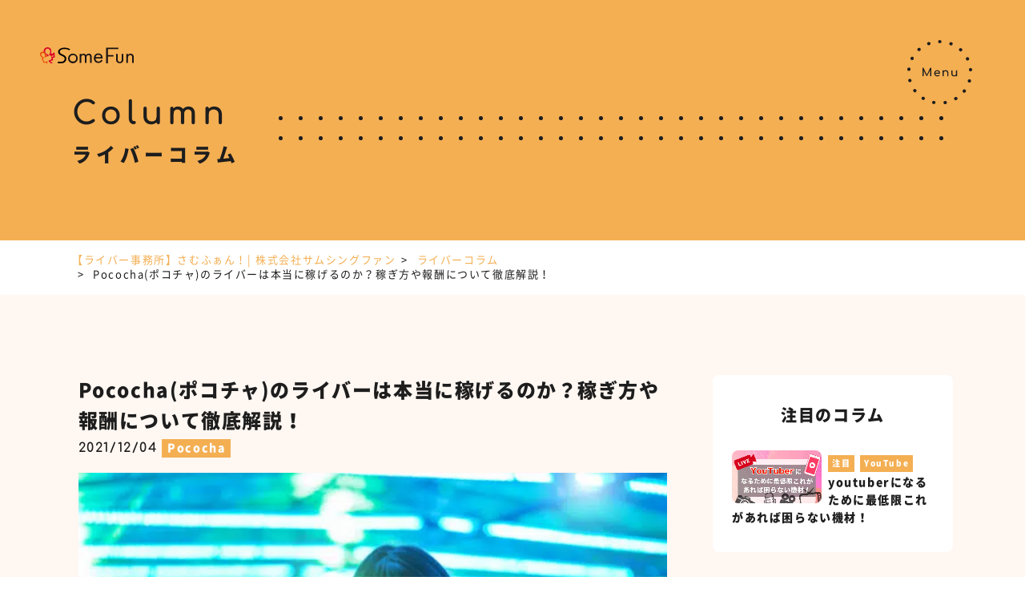

--- FILE ---
content_type: text/html; charset=UTF-8
request_url: https://www.somethingfun.co.jp/liver-marketing/liver_column/pococha-liver-kasegu
body_size: 24428
content:
<!DOCTYPE html>
<html lang="ja">

  <head>
    <meta name="google-site-verification" content="jnHixvYzbCiJC-anNZL4i2UQG1zQ2GdUlkI_lGtqBro" />
    <!-- Google Tag Manager -->
    <script>
    (function(w, d, s, l, i) {
      w[l] = w[l] || [];
      w[l].push({
        'gtm.start': new Date().getTime(),
        event: 'gtm.js'
      });
      var f = d.getElementsByTagName(s)[0],
        j = d.createElement(s),
        dl = l != 'dataLayer' ? '&l=' + l : '';
      j.async = true;
      j.src =
        'https://www.googletagmanager.com/gtm.js?id=' + i + dl;
      f.parentNode.insertBefore(j, f);
    })(window, document, 'script', 'dataLayer', 'GTM-54VWW84');
    </script>
    <!-- Global site tag (gtag.js) - Google Analytics -->
    <script async src="https://www.googletagmanager.com/gtag/js?id=UA-3483056-14"></script>
    <script>
    window.dataLayer = window.dataLayer || [];

    function gtag() {
      dataLayer.push(arguments);
    }
    gtag('js', new Date());

    gtag('config', 'UA-3483056-14');
    </script>
    <!-- End Google Tag Manager -->

    <meta charset="UTF-8">
    <meta http-equiv="X-UA-Compatible" content="IE=edge">
    <meta name="viewport" content="width=device-width">
    <meta name="format-detection" content="telephone=no">
    <link rel="apple-touch-icon-precomposed" href="https://www.somethingfun.co.jp/wp-content/themes/liver/img/common/apple-touch-icon.png">
    <link rel="icon" type="shortcut icon" href="https://www.somethingfun.co.jp/wp-content/themes/liver/img/common/favicon.ico">
    
    <meta name='robots' content='index, follow, max-image-preview:large, max-snippet:-1, max-video-preview:-1' />

	<!-- This site is optimized with the Yoast SEO plugin v26.7 - https://yoast.com/wordpress/plugins/seo/ -->
	<title>Pococha(ポコチャ)のライバーは本当に稼げるのか？稼ぎ方や報酬について徹底解説！ | サムシングファン｜クリエイター支援＆動画DX®・動画制作 大阪･東京･名古屋</title>
	<meta name="description" content="ライブ配信アプリといえば、様々なものがありますよね。その中でもPococha（ポコチャ）という「DeNA」が運営しているライブ配信アプリが注目されています。そんなPococha（ポコチャ）は誰でもライバーとして稼いでいくことは可能なのでしょうか。今回は、Pococha（ポコチャ）のライバーについて解説していきます。" />
	<link rel="canonical" href="https://www.somethingfun.co.jp/liver-marketing/liver_column/pococha-liver-kasegu" />
	<meta property="og:locale" content="ja_JP" />
	<meta property="og:type" content="article" />
	<meta property="og:title" content="Pococha（ポコチャ）のライバーは本当に稼げるのか？稼ぎ方や報酬について徹底解説！" />
	<meta property="og:description" content="ライブ配信アプリといえば、様々なものがありますよね。 その中でもPococha（ポコチャ）という「DeNA」が運営しているライブ配信アプリが注目されています。 そんなPococha（ポコチャ）は誰でもライバーとして稼いでいくことは可能なのでしょうか。 今回は、Pococha（ポコチャ）のライバーについて解説していきます。" />
	<meta property="og:url" content="https://www.somethingfun.co.jp/liver-marketing/liver_column/pococha-liver-kasegu" />
	<meta property="og:site_name" content="サムシングファン｜クリエイター支援＆動画DX®・動画制作 大阪･東京･名古屋" />
	<meta property="article:modified_time" content="2024-05-21T04:55:53+00:00" />
	<meta property="og:image" content="https://www.somethingfun.co.jp/wp-content/uploads/2020/09/iStock-1194857876-e1606904942284.jpg" />
	<meta property="og:image:width" content="660" />
	<meta property="og:image:height" content="440" />
	<meta property="og:image:type" content="image/jpeg" />
	<meta name="twitter:card" content="summary_large_image" />
	<meta name="twitter:title" content="Pococha（ポコチャ）のライバーは本当に稼げるのか？稼ぎ方や報酬について徹底解説！" />
	<meta name="twitter:description" content="ライブ配信アプリといえば、様々なものがありますよね。 その中でもPococha（ポコチャ）という「DeNA」が運営しているライブ配信アプリが注目されています。 そんなPococha（ポコチャ）は誰でもライバーとして稼いでいくことは可能なのでしょうか。 今回は、Pococha（ポコチャ）のライバーについて解説していきます。" />
	<meta name="twitter:image" content="https://www.somethingfun.co.jp/wp-content/uploads/2020/09/iStock-1194857876-e1606904942284.jpg" />
	<meta name="twitter:label1" content="推定読み取り時間" />
	<meta name="twitter:data1" content="11分" />
	<script type="application/ld+json" class="yoast-schema-graph">{"@context":"https://schema.org","@graph":[{"@type":"WebPage","@id":"https://www.somethingfun.co.jp/liver-marketing/liver_column/pococha-liver-kasegu","url":"https://www.somethingfun.co.jp/liver-marketing/liver_column/pococha-liver-kasegu","name":"Pococha(ポコチャ)のライバーは本当に稼げるのか？稼ぎ方や報酬について徹底解説！ | サムシングファン｜クリエイター支援＆動画DX®・動画制作 大阪･東京･名古屋","isPartOf":{"@id":"https://www.somethingfun.co.jp/#website"},"primaryImageOfPage":{"@id":"https://www.somethingfun.co.jp/liver-marketing/liver_column/pococha-liver-kasegu#primaryimage"},"image":{"@id":"https://www.somethingfun.co.jp/liver-marketing/liver_column/pococha-liver-kasegu#primaryimage"},"thumbnailUrl":"https://www.somethingfun.co.jp/wp-content/uploads/2020/09/iStock-1194857876-e1606904942284.jpg","datePublished":"2021-12-04T07:17:56+00:00","dateModified":"2024-05-21T04:55:53+00:00","description":"ライブ配信アプリといえば、様々なものがありますよね。その中でもPococha（ポコチャ）という「DeNA」が運営しているライブ配信アプリが注目されています。そんなPococha（ポコチャ）は誰でもライバーとして稼いでいくことは可能なのでしょうか。今回は、Pococha（ポコチャ）のライバーについて解説していきます。","breadcrumb":{"@id":"https://www.somethingfun.co.jp/liver-marketing/liver_column/pococha-liver-kasegu#breadcrumb"},"inLanguage":"ja","potentialAction":[{"@type":"ReadAction","target":["https://www.somethingfun.co.jp/liver-marketing/liver_column/pococha-liver-kasegu"]}]},{"@type":"ImageObject","inLanguage":"ja","@id":"https://www.somethingfun.co.jp/liver-marketing/liver_column/pococha-liver-kasegu#primaryimage","url":"https://www.somethingfun.co.jp/wp-content/uploads/2020/09/iStock-1194857876-e1606904942284.jpg","contentUrl":"https://www.somethingfun.co.jp/wp-content/uploads/2020/09/iStock-1194857876-e1606904942284.jpg","width":660,"height":440,"caption":"Pococha 稼ぐ"},{"@type":"BreadcrumbList","@id":"https://www.somethingfun.co.jp/liver-marketing/liver_column/pococha-liver-kasegu#breadcrumb","itemListElement":[{"@type":"ListItem","position":1,"name":"HOME","item":"https://www.somethingfun.co.jp/"},{"@type":"ListItem","position":2,"name":"ライバーコラム","item":"https://www.somethingfun.co.jp/liver-marketing/liver_column"},{"@type":"ListItem","position":3,"name":"Pococha(ポコチャ)のライバーは本当に稼げるのか？稼ぎ方や報酬について徹底解説！"}]},{"@type":"WebSite","@id":"https://www.somethingfun.co.jp/#website","url":"https://www.somethingfun.co.jp/","name":"動画制作・映像制作ならサムシングファン｜大阪･東京･名古屋の動画DX®会社","description":"映像制作、ビデオ撮影、ビデオ制作のお問い合わせ、無料見積もり可能な大阪府大阪市の映像制作会社です。","publisher":{"@id":"https://www.somethingfun.co.jp/#organization"},"alternateName":"株式会社サムシングファン","potentialAction":[{"@type":"SearchAction","target":{"@type":"EntryPoint","urlTemplate":"https://www.somethingfun.co.jp/?s={search_term_string}"},"query-input":{"@type":"PropertyValueSpecification","valueRequired":true,"valueName":"search_term_string"}}],"inLanguage":"ja"},{"@type":"Organization","@id":"https://www.somethingfun.co.jp/#organization","name":"株式会社サムシングファン","url":"https://www.somethingfun.co.jp/","logo":{"@type":"ImageObject","inLanguage":"ja","@id":"https://www.somethingfun.co.jp/#/schema/logo/image/","url":"https://www.somethingfun.co.jp/wp-content/uploads/2021/04/ogp-e1619074237992.png","contentUrl":"https://www.somethingfun.co.jp/wp-content/uploads/2021/04/ogp-e1619074237992.png","width":660,"height":347,"caption":"株式会社サムシングファン"},"image":{"@id":"https://www.somethingfun.co.jp/#/schema/logo/image/"}}]}</script>
	<!-- / Yoast SEO plugin. -->


<link rel='dns-prefetch' href='//cdnjs.cloudflare.com' />
<link rel='dns-prefetch' href='//stats.wp.com' />
<link rel='preconnect' href='//c0.wp.com' />
<script type="text/javascript" id="wpp-js" src="https://www.somethingfun.co.jp/wp-content/plugins/wordpress-popular-posts/assets/js/wpp.min.js?ver=7.3.6" data-sampling="1" data-sampling-rate="100" data-api-url="https://www.somethingfun.co.jp/wp-json/wordpress-popular-posts" data-post-id="12186" data-token="82f4a6f809" data-lang="0" data-debug="0"></script>
<link rel="alternate" title="oEmbed (JSON)" type="application/json+oembed" href="https://www.somethingfun.co.jp/wp-json/oembed/1.0/embed?url=https%3A%2F%2Fwww.somethingfun.co.jp%2Fliver-marketing%2Fliver_column%2Fpococha-liver-kasegu" />
<link rel="alternate" title="oEmbed (XML)" type="text/xml+oembed" href="https://www.somethingfun.co.jp/wp-json/oembed/1.0/embed?url=https%3A%2F%2Fwww.somethingfun.co.jp%2Fliver-marketing%2Fliver_column%2Fpococha-liver-kasegu&#038;format=xml" />
<style id='wp-img-auto-sizes-contain-inline-css' type='text/css'>
img:is([sizes=auto i],[sizes^="auto," i]){contain-intrinsic-size:3000px 1500px}
/*# sourceURL=wp-img-auto-sizes-contain-inline-css */
</style>
<link rel='stylesheet' id='ez-toc-css' href='https://www.somethingfun.co.jp/wp-content/plugins/easy-table-of-contents/assets/css/screen.min.css?ver=2.0.80' type='text/css' media='all' />
<style id='ez-toc-inline-css' type='text/css'>
div#ez-toc-container .ez-toc-title {font-size: 120%;}div#ez-toc-container .ez-toc-title {font-weight: 500;}div#ez-toc-container ul li , div#ez-toc-container ul li a {font-size: 100%;}div#ez-toc-container ul li , div#ez-toc-container ul li a {font-weight: 500;}div#ez-toc-container nav ul ul li {font-size: 90%;}div#ez-toc-container {background: #fff;border: 1px solid #ffffff;}div#ez-toc-container p.ez-toc-title , #ez-toc-container .ez_toc_custom_title_icon , #ez-toc-container .ez_toc_custom_toc_icon {color: #999;}div#ez-toc-container ul.ez-toc-list a {color: #428bca;}div#ez-toc-container ul.ez-toc-list a:hover {color: #2a6496;}div#ez-toc-container ul.ez-toc-list a:visited {color: #428bca;}.ez-toc-counter nav ul li a::before {color: ;}.ez-toc-box-title {font-weight: bold; margin-bottom: 10px; text-align: center; text-transform: uppercase; letter-spacing: 1px; color: #666; padding-bottom: 5px;position:absolute;top:-4%;left:5%;background-color: inherit;transition: top 0.3s ease;}.ez-toc-box-title.toc-closed {top:-25%;}
.ez-toc-container-direction {direction: ltr;}.ez-toc-counter ul{counter-reset: item ;}.ez-toc-counter nav ul li a::before {content: counters(item, '.', decimal) '. ';display: inline-block;counter-increment: item;flex-grow: 0;flex-shrink: 0;margin-right: .2em; float: left; }.ez-toc-widget-direction {direction: ltr;}.ez-toc-widget-container ul{counter-reset: item ;}.ez-toc-widget-container nav ul li a::before {content: counters(item, '.', decimal) '. ';display: inline-block;counter-increment: item;flex-grow: 0;flex-shrink: 0;margin-right: .2em; float: left; }
/*# sourceURL=ez-toc-inline-css */
</style>
<link rel='stylesheet' id='helpful-css' href='https://www.somethingfun.co.jp/wp-content/plugins/helpful/core/assets/themes/base.css?ver=4.5.24' type='text/css' media='all' />
<link rel='stylesheet' id='search-filter-plugin-styles-css' href='https://www.somethingfun.co.jp/wp-content/plugins/search-filter-pro/public/assets/css/search-filter.min.css?ver=2.5.13' type='text/css' media='all' />
<link rel='stylesheet' id='wordpress-popular-posts-css-css' href='https://www.somethingfun.co.jp/wp-content/plugins/wordpress-popular-posts/assets/css/wpp.css?ver=7.3.6' type='text/css' media='all' />
<link rel='stylesheet' id='style-css' href='https://www.somethingfun.co.jp/wp-content/themes/liver/style.css?ver=2.0.6' type='text/css' media='all' />
<link rel="https://api.w.org/" href="https://www.somethingfun.co.jp/wp-json/" /><link rel="alternate" title="JSON" type="application/json" href="https://www.somethingfun.co.jp/wp-json/wp/v2/liver_column/12186" /><link rel="EditURI" type="application/rsd+xml" title="RSD" href="https://www.somethingfun.co.jp/xmlrpc.php?rsd" />
<meta name="generator" content="WordPress 6.9" />
<link rel='shortlink' href='https://www.somethingfun.co.jp/?p=12186' />
	<style>img#wpstats{display:none}</style>
		            <style id="wpp-loading-animation-styles">@-webkit-keyframes bgslide{from{background-position-x:0}to{background-position-x:-200%}}@keyframes bgslide{from{background-position-x:0}to{background-position-x:-200%}}.wpp-widget-block-placeholder,.wpp-shortcode-placeholder{margin:0 auto;width:60px;height:3px;background:#dd3737;background:linear-gradient(90deg,#dd3737 0%,#571313 10%,#dd3737 100%);background-size:200% auto;border-radius:3px;-webkit-animation:bgslide 1s infinite linear;animation:bgslide 1s infinite linear}</style>
            <noscript><style id="rocket-lazyload-nojs-css">.rll-youtube-player, [data-lazy-src]{display:none !important;}</style></noscript>  <style id='global-styles-inline-css' type='text/css'>
:root{--wp--preset--aspect-ratio--square: 1;--wp--preset--aspect-ratio--4-3: 4/3;--wp--preset--aspect-ratio--3-4: 3/4;--wp--preset--aspect-ratio--3-2: 3/2;--wp--preset--aspect-ratio--2-3: 2/3;--wp--preset--aspect-ratio--16-9: 16/9;--wp--preset--aspect-ratio--9-16: 9/16;--wp--preset--color--black: #000000;--wp--preset--color--cyan-bluish-gray: #abb8c3;--wp--preset--color--white: #ffffff;--wp--preset--color--pale-pink: #f78da7;--wp--preset--color--vivid-red: #cf2e2e;--wp--preset--color--luminous-vivid-orange: #ff6900;--wp--preset--color--luminous-vivid-amber: #fcb900;--wp--preset--color--light-green-cyan: #7bdcb5;--wp--preset--color--vivid-green-cyan: #00d084;--wp--preset--color--pale-cyan-blue: #8ed1fc;--wp--preset--color--vivid-cyan-blue: #0693e3;--wp--preset--color--vivid-purple: #9b51e0;--wp--preset--gradient--vivid-cyan-blue-to-vivid-purple: linear-gradient(135deg,rgb(6,147,227) 0%,rgb(155,81,224) 100%);--wp--preset--gradient--light-green-cyan-to-vivid-green-cyan: linear-gradient(135deg,rgb(122,220,180) 0%,rgb(0,208,130) 100%);--wp--preset--gradient--luminous-vivid-amber-to-luminous-vivid-orange: linear-gradient(135deg,rgb(252,185,0) 0%,rgb(255,105,0) 100%);--wp--preset--gradient--luminous-vivid-orange-to-vivid-red: linear-gradient(135deg,rgb(255,105,0) 0%,rgb(207,46,46) 100%);--wp--preset--gradient--very-light-gray-to-cyan-bluish-gray: linear-gradient(135deg,rgb(238,238,238) 0%,rgb(169,184,195) 100%);--wp--preset--gradient--cool-to-warm-spectrum: linear-gradient(135deg,rgb(74,234,220) 0%,rgb(151,120,209) 20%,rgb(207,42,186) 40%,rgb(238,44,130) 60%,rgb(251,105,98) 80%,rgb(254,248,76) 100%);--wp--preset--gradient--blush-light-purple: linear-gradient(135deg,rgb(255,206,236) 0%,rgb(152,150,240) 100%);--wp--preset--gradient--blush-bordeaux: linear-gradient(135deg,rgb(254,205,165) 0%,rgb(254,45,45) 50%,rgb(107,0,62) 100%);--wp--preset--gradient--luminous-dusk: linear-gradient(135deg,rgb(255,203,112) 0%,rgb(199,81,192) 50%,rgb(65,88,208) 100%);--wp--preset--gradient--pale-ocean: linear-gradient(135deg,rgb(255,245,203) 0%,rgb(182,227,212) 50%,rgb(51,167,181) 100%);--wp--preset--gradient--electric-grass: linear-gradient(135deg,rgb(202,248,128) 0%,rgb(113,206,126) 100%);--wp--preset--gradient--midnight: linear-gradient(135deg,rgb(2,3,129) 0%,rgb(40,116,252) 100%);--wp--preset--font-size--small: 13px;--wp--preset--font-size--medium: 20px;--wp--preset--font-size--large: 36px;--wp--preset--font-size--x-large: 42px;--wp--preset--spacing--20: 0.44rem;--wp--preset--spacing--30: 0.67rem;--wp--preset--spacing--40: 1rem;--wp--preset--spacing--50: 1.5rem;--wp--preset--spacing--60: 2.25rem;--wp--preset--spacing--70: 3.38rem;--wp--preset--spacing--80: 5.06rem;--wp--preset--shadow--natural: 6px 6px 9px rgba(0, 0, 0, 0.2);--wp--preset--shadow--deep: 12px 12px 50px rgba(0, 0, 0, 0.4);--wp--preset--shadow--sharp: 6px 6px 0px rgba(0, 0, 0, 0.2);--wp--preset--shadow--outlined: 6px 6px 0px -3px rgb(255, 255, 255), 6px 6px rgb(0, 0, 0);--wp--preset--shadow--crisp: 6px 6px 0px rgb(0, 0, 0);}:where(.is-layout-flex){gap: 0.5em;}:where(.is-layout-grid){gap: 0.5em;}body .is-layout-flex{display: flex;}.is-layout-flex{flex-wrap: wrap;align-items: center;}.is-layout-flex > :is(*, div){margin: 0;}body .is-layout-grid{display: grid;}.is-layout-grid > :is(*, div){margin: 0;}:where(.wp-block-columns.is-layout-flex){gap: 2em;}:where(.wp-block-columns.is-layout-grid){gap: 2em;}:where(.wp-block-post-template.is-layout-flex){gap: 1.25em;}:where(.wp-block-post-template.is-layout-grid){gap: 1.25em;}.has-black-color{color: var(--wp--preset--color--black) !important;}.has-cyan-bluish-gray-color{color: var(--wp--preset--color--cyan-bluish-gray) !important;}.has-white-color{color: var(--wp--preset--color--white) !important;}.has-pale-pink-color{color: var(--wp--preset--color--pale-pink) !important;}.has-vivid-red-color{color: var(--wp--preset--color--vivid-red) !important;}.has-luminous-vivid-orange-color{color: var(--wp--preset--color--luminous-vivid-orange) !important;}.has-luminous-vivid-amber-color{color: var(--wp--preset--color--luminous-vivid-amber) !important;}.has-light-green-cyan-color{color: var(--wp--preset--color--light-green-cyan) !important;}.has-vivid-green-cyan-color{color: var(--wp--preset--color--vivid-green-cyan) !important;}.has-pale-cyan-blue-color{color: var(--wp--preset--color--pale-cyan-blue) !important;}.has-vivid-cyan-blue-color{color: var(--wp--preset--color--vivid-cyan-blue) !important;}.has-vivid-purple-color{color: var(--wp--preset--color--vivid-purple) !important;}.has-black-background-color{background-color: var(--wp--preset--color--black) !important;}.has-cyan-bluish-gray-background-color{background-color: var(--wp--preset--color--cyan-bluish-gray) !important;}.has-white-background-color{background-color: var(--wp--preset--color--white) !important;}.has-pale-pink-background-color{background-color: var(--wp--preset--color--pale-pink) !important;}.has-vivid-red-background-color{background-color: var(--wp--preset--color--vivid-red) !important;}.has-luminous-vivid-orange-background-color{background-color: var(--wp--preset--color--luminous-vivid-orange) !important;}.has-luminous-vivid-amber-background-color{background-color: var(--wp--preset--color--luminous-vivid-amber) !important;}.has-light-green-cyan-background-color{background-color: var(--wp--preset--color--light-green-cyan) !important;}.has-vivid-green-cyan-background-color{background-color: var(--wp--preset--color--vivid-green-cyan) !important;}.has-pale-cyan-blue-background-color{background-color: var(--wp--preset--color--pale-cyan-blue) !important;}.has-vivid-cyan-blue-background-color{background-color: var(--wp--preset--color--vivid-cyan-blue) !important;}.has-vivid-purple-background-color{background-color: var(--wp--preset--color--vivid-purple) !important;}.has-black-border-color{border-color: var(--wp--preset--color--black) !important;}.has-cyan-bluish-gray-border-color{border-color: var(--wp--preset--color--cyan-bluish-gray) !important;}.has-white-border-color{border-color: var(--wp--preset--color--white) !important;}.has-pale-pink-border-color{border-color: var(--wp--preset--color--pale-pink) !important;}.has-vivid-red-border-color{border-color: var(--wp--preset--color--vivid-red) !important;}.has-luminous-vivid-orange-border-color{border-color: var(--wp--preset--color--luminous-vivid-orange) !important;}.has-luminous-vivid-amber-border-color{border-color: var(--wp--preset--color--luminous-vivid-amber) !important;}.has-light-green-cyan-border-color{border-color: var(--wp--preset--color--light-green-cyan) !important;}.has-vivid-green-cyan-border-color{border-color: var(--wp--preset--color--vivid-green-cyan) !important;}.has-pale-cyan-blue-border-color{border-color: var(--wp--preset--color--pale-cyan-blue) !important;}.has-vivid-cyan-blue-border-color{border-color: var(--wp--preset--color--vivid-cyan-blue) !important;}.has-vivid-purple-border-color{border-color: var(--wp--preset--color--vivid-purple) !important;}.has-vivid-cyan-blue-to-vivid-purple-gradient-background{background: var(--wp--preset--gradient--vivid-cyan-blue-to-vivid-purple) !important;}.has-light-green-cyan-to-vivid-green-cyan-gradient-background{background: var(--wp--preset--gradient--light-green-cyan-to-vivid-green-cyan) !important;}.has-luminous-vivid-amber-to-luminous-vivid-orange-gradient-background{background: var(--wp--preset--gradient--luminous-vivid-amber-to-luminous-vivid-orange) !important;}.has-luminous-vivid-orange-to-vivid-red-gradient-background{background: var(--wp--preset--gradient--luminous-vivid-orange-to-vivid-red) !important;}.has-very-light-gray-to-cyan-bluish-gray-gradient-background{background: var(--wp--preset--gradient--very-light-gray-to-cyan-bluish-gray) !important;}.has-cool-to-warm-spectrum-gradient-background{background: var(--wp--preset--gradient--cool-to-warm-spectrum) !important;}.has-blush-light-purple-gradient-background{background: var(--wp--preset--gradient--blush-light-purple) !important;}.has-blush-bordeaux-gradient-background{background: var(--wp--preset--gradient--blush-bordeaux) !important;}.has-luminous-dusk-gradient-background{background: var(--wp--preset--gradient--luminous-dusk) !important;}.has-pale-ocean-gradient-background{background: var(--wp--preset--gradient--pale-ocean) !important;}.has-electric-grass-gradient-background{background: var(--wp--preset--gradient--electric-grass) !important;}.has-midnight-gradient-background{background: var(--wp--preset--gradient--midnight) !important;}.has-small-font-size{font-size: var(--wp--preset--font-size--small) !important;}.has-medium-font-size{font-size: var(--wp--preset--font-size--medium) !important;}.has-large-font-size{font-size: var(--wp--preset--font-size--large) !important;}.has-x-large-font-size{font-size: var(--wp--preset--font-size--x-large) !important;}
/*# sourceURL=global-styles-inline-css */
</style>
</head>

  <body>
    <!-- Google Tag Manager (noscript) -->
    <noscript><iframe src="https://www.googletagmanager.com/ns.html?id=GTM-54VWW84" height="0" width="0"
        style="display:none;visibility:hidden"></iframe></noscript>
    <!-- End Google Tag Manager (noscript) -->
    <style>
    .body-wrap {
      opacity: 0
    }

    </style>
    <noscript>
      <style>
      .body-wrap {
        opacity: 1
      }

      </style>
    </noscript>
    <div class="wrapper body-wrap">
      <header class="header ">
        <div class="header__inner">
                    <div class="header__logo">
            <a href="https://www.somethingfun.co.jp/liver-marketing"><img width="117" height="20" src="data:image/svg+xml,%3Csvg%20xmlns='http://www.w3.org/2000/svg'%20viewBox='0%200%20117%2020'%3E%3C/svg%3E"
                alt="【ライバー事務所】さむふぁん！| 株式会社サムシングファン" data-lazy-src="https://www.somethingfun.co.jp/wp-content/themes/liver/img/common/logo.svg"><noscript><img width="117" height="20" src="https://www.somethingfun.co.jp/wp-content/themes/liver/img/common/logo.svg"
                alt="【ライバー事務所】さむふぁん！| 株式会社サムシングファン"></noscript></a>
          </div>
                  </div>
        <div class="header__sp-menu">
          <button class="u-max-100 sp-menu" id="drawer_btn">
            <svg class="u-hidden-header-mq" xmlns="http://www.w3.org/2000/svg" width="80.682" height="80.422"
              viewBox="0 0 80.682 80.422">
              <g transform="translate(-3021.185 230)">
                <path
                  d="M38.5-2h.263A2,2,0,0,1,40.75.014,2,2,0,0,1,38.738,2H38.5a2,2,0,0,1-2-2A2,2,0,0,1,38.5-2ZM25.1.394a2,2,0,0,1,.7,3.876l-.222.083A2,2,0,1,1,24.161.612L24.407.52A2,2,0,0,1,25.1.394ZM52.429.6a2,2,0,0,1,.723.136l.245.1a2,2,0,0,1-1.472,3.719l-.221-.086A2,2,0,0,1,52.429.6Zm-39.472,7.1a2,2,0,0,1,1.328,3.5l-.177.158a2,2,0,0,1-2.674-2.975l.2-.175A1.993,1.993,0,0,1,12.957,7.692Zm51.508.381a1.993,1.993,0,0,1,1.349.524l.194.178A2,2,0,0,1,63.29,11.71l-.175-.161a2,2,0,0,1,1.35-3.476Zm-60.2,10.8A2,2,0,0,1,6.038,21.8l-.108.211A2,2,0,1,1,2.363,20.2l.12-.234A2,2,0,0,1,4.262,18.878ZM73,19.386a2,2,0,0,1,1.792,1.11l.116.236a2,2,0,1,1-3.593,1.757l-.1-.212A2,2,0,0,1,73,19.386ZM.208,32.455a2.022,2.022,0,0,1,.21.011,2,2,0,0,1,1.781,2.2q-.012.118-.024.236a2,2,0,0,1-3.981-.39q.013-.131.026-.262A2,2,0,0,1,.208,32.455Zm76.64.566a2,2,0,0,1,1.99,1.822q.012.131.023.262a2,2,0,0,1-3.986.331q-.01-.118-.02-.236a2,2,0,0,1,1.814-2.17Q76.758,33.021,76.847,33.021ZM1.335,46.581a2,2,0,0,1,1.929,1.478l.063.228a2,2,0,0,1-3.854,1.07Q-.563,49.23-.6,49.1a2,2,0,0,1,1.932-2.523Zm74.178.548a2,2,0,0,1,1.924,2.552q-.036.126-.073.253a2,2,0,1,1-3.838-1.127l.066-.227A2,2,0,0,1,75.513,47.129ZM7.5,59.336a2,2,0,0,1,1.611.813l.141.19a2,2,0,0,1-3.2,2.4l-.157-.211A2,2,0,0,1,7.5,59.336Zm61.66.455A2,2,0,0,1,70.749,63l-.16.209a2,2,0,1,1-3.168-2.443l.144-.188A2,2,0,0,1,69.159,59.792Zm-51.3,9.213a1.991,1.991,0,0,1,1.072.313l.2.127a2,2,0,0,1-2.125,3.389l-.222-.14a2,2,0,0,1,1.076-3.688Zm40.795.3a2,2,0,0,1,1.051,3.7l-.224.137a2,2,0,1,1-2.075-3.42l.2-.124A1.991,1.991,0,0,1,58.656,69.307ZM31.01,74.272a2.009,2.009,0,0,1,.389.038l.232.045a2,2,0,0,1-.748,3.929l-.258-.05a2,2,0,0,1,.385-3.963Zm14.421.106a2,2,0,0,1,.355,3.968l-.259.046a2,2,0,0,1-.69-3.94l.234-.042A2.012,2.012,0,0,1,45.431,74.378Z"
                  transform="translate(3023 -228)" fill="#1d1d1d" />
                <path
                  d="M-20.741,0a.7.7,0,0,1-.518-.21.7.7,0,0,1-.21-.518v-9.478a.7.7,0,0,1,.21-.525.717.717,0,0,1,.518-.2.7.7,0,0,1,.644.392l4.382,8.778h-.448l4.27-8.778a.7.7,0,0,1,.644-.392.717.717,0,0,1,.518.2.7.7,0,0,1,.21.525V-.728a.692.692,0,0,1-.217.518.711.711,0,0,1-.511.21.7.7,0,0,1-.518-.21.7.7,0,0,1-.21-.518V-8.19l.28-.07L-15.365-.784a.723.723,0,0,1-.63.364.7.7,0,0,1-.672-.434L-20.293-8.12l.28-.07V-.728a.7.7,0,0,1-.21.518A.7.7,0,0,1-20.741,0ZM-2.863.056a4.212,4.212,0,0,1-2.065-.5A3.634,3.634,0,0,1-6.342-1.813a3.91,3.91,0,0,1-.511-2.009A4.118,4.118,0,0,1-6.37-5.845,3.532,3.532,0,0,1-5.033-7.217a3.825,3.825,0,0,1,1.96-.5A3.507,3.507,0,0,1-1.2-7.231,3.148,3.148,0,0,1,0-5.9,4.4,4.4,0,0,1,.413-3.948a.586.586,0,0,1-.182.441.639.639,0,0,1-.462.175H-5.873v-1.12h5.6l-.574.392a3,3,0,0,0-.28-1.253,2.126,2.126,0,0,0-.756-.875,2.119,2.119,0,0,0-1.19-.322,2.549,2.549,0,0,0-1.365.35A2.255,2.255,0,0,0-5.3-5.2a3.132,3.132,0,0,0-.294,1.379,2.679,2.679,0,0,0,.35,1.372,2.557,2.557,0,0,0,.966.952,2.812,2.812,0,0,0,1.414.35,2.656,2.656,0,0,0,.889-.161,2.762,2.762,0,0,0,.735-.371.794.794,0,0,1,.455-.161.612.612,0,0,1,.427.147A.663.663,0,0,1-.1-1.232.5.5,0,0,1-.329-.8a3.871,3.871,0,0,1-1.183.616A4.233,4.233,0,0,1-2.863.056ZM10.1.014a.693.693,0,0,1-.511-.2.693.693,0,0,1-.2-.511V-4.144a2.561,2.561,0,0,0-.294-1.3A1.852,1.852,0,0,0,8.3-6.195,2.548,2.548,0,0,0,7.161-6.44,2.346,2.346,0,0,0,6.1-6.2a1.989,1.989,0,0,0-.756.637,1.557,1.557,0,0,0-.28.917H4.179a2.941,2.941,0,0,1,.427-1.575,3.082,3.082,0,0,1,1.169-1.1,3.413,3.413,0,0,1,1.666-.406,3.573,3.573,0,0,1,1.729.413,2.979,2.979,0,0,1,1.2,1.211,4,4,0,0,1,.441,1.96V-.7a.693.693,0,0,1-.2.511A.693.693,0,0,1,10.1.014Zm-5.754,0a.693.693,0,0,1-.511-.2.693.693,0,0,1-.2-.511V-6.944a.687.687,0,0,1,.2-.518.706.706,0,0,1,.511-.2.7.7,0,0,1,.518.2.7.7,0,0,1,.2.518V-.7a.706.706,0,0,1-.2.511A.687.687,0,0,1,4.347.014ZM17.8.07a3.573,3.573,0,0,1-1.729-.413,2.979,2.979,0,0,1-1.2-1.211,4,4,0,0,1-.441-1.96V-6.958a.693.693,0,0,1,.2-.511.693.693,0,0,1,.511-.2.693.693,0,0,1,.511.2.693.693,0,0,1,.2.511v3.444a2.569,2.569,0,0,0,.294,1.295,1.832,1.832,0,0,0,.8.756,2.56,2.56,0,0,0,1.134.245,2.334,2.334,0,0,0,1.071-.238A1.978,1.978,0,0,0,19.9-2.1a1.566,1.566,0,0,0,.28-.91h.882a2.951,2.951,0,0,1-.427,1.568A3.078,3.078,0,0,1,19.474-.336,3.4,3.4,0,0,1,17.8.07ZM20.9,0a.693.693,0,0,1-.511-.2.693.693,0,0,1-.2-.511V-6.958a.687.687,0,0,1,.2-.518.706.706,0,0,1,.511-.2.7.7,0,0,1,.518.2.7.7,0,0,1,.2.518V-.714a.706.706,0,0,1-.2.511A.687.687,0,0,1,20.9,0Z"
                  transform="translate(3061.5 -184.5)" fill="#1d1d1d" />
              </g>
            </svg>
            <svg class="u-max-100 u-hidden-header-pc" xmlns="http://www.w3.org/2000/svg" width="80.682" height="80.422"
              viewBox="0 0 80.682 80.422">
              <g transform="translate(-3021.185 230)">
                <path
                  d="M38.5-2h.263A2,2,0,0,1,40.75.014,2,2,0,0,1,38.738,2H38.5a2,2,0,0,1-2-2A2,2,0,0,1,38.5-2ZM25.1.394a2,2,0,0,1,.7,3.876l-.222.083A2,2,0,1,1,24.161.612L24.407.52A2,2,0,0,1,25.1.394ZM52.429.6a2,2,0,0,1,.723.136l.245.1a2,2,0,0,1-1.472,3.719l-.221-.086A2,2,0,0,1,52.429.6Zm-39.472,7.1a2,2,0,0,1,1.328,3.5l-.177.158a2,2,0,0,1-2.674-2.975l.2-.175A1.993,1.993,0,0,1,12.957,7.692Zm51.508.381a1.993,1.993,0,0,1,1.349.524l.194.178A2,2,0,0,1,63.29,11.71l-.175-.161a2,2,0,0,1,1.35-3.476Zm-60.2,10.8A2,2,0,0,1,6.038,21.8l-.108.211A2,2,0,1,1,2.363,20.2l.12-.234A2,2,0,0,1,4.262,18.878ZM73,19.386a2,2,0,0,1,1.792,1.11l.116.236a2,2,0,1,1-3.593,1.757l-.1-.212A2,2,0,0,1,73,19.386ZM.208,32.455a2.022,2.022,0,0,1,.21.011,2,2,0,0,1,1.781,2.2q-.012.118-.024.236a2,2,0,0,1-3.981-.39q.013-.131.026-.262A2,2,0,0,1,.208,32.455Zm76.64.566a2,2,0,0,1,1.99,1.822q.012.131.023.262a2,2,0,0,1-3.986.331q-.01-.118-.02-.236a2,2,0,0,1,1.814-2.17Q76.758,33.021,76.847,33.021ZM1.335,46.581a2,2,0,0,1,1.929,1.478l.063.228a2,2,0,0,1-3.854,1.07Q-.563,49.23-.6,49.1a2,2,0,0,1,1.932-2.523Zm74.178.548a2,2,0,0,1,1.924,2.552q-.036.126-.073.253a2,2,0,1,1-3.838-1.127l.066-.227A2,2,0,0,1,75.513,47.129ZM7.5,59.336a2,2,0,0,1,1.611.813l.141.19a2,2,0,0,1-3.2,2.4l-.157-.211A2,2,0,0,1,7.5,59.336Zm61.66.455A2,2,0,0,1,70.749,63l-.16.209a2,2,0,1,1-3.168-2.443l.144-.188A2,2,0,0,1,69.159,59.792Zm-51.3,9.213a1.991,1.991,0,0,1,1.072.313l.2.127a2,2,0,0,1-2.125,3.389l-.222-.14a2,2,0,0,1,1.076-3.688Zm40.795.3a2,2,0,0,1,1.051,3.7l-.224.137a2,2,0,1,1-2.075-3.42l.2-.124A1.991,1.991,0,0,1,58.656,69.307ZM31.01,74.272a2.009,2.009,0,0,1,.389.038l.232.045a2,2,0,0,1-.748,3.929l-.258-.05a2,2,0,0,1,.385-3.963Zm14.421.106a2,2,0,0,1,.355,3.968l-.259.046a2,2,0,0,1-.69-3.94l.234-.042A2.012,2.012,0,0,1,45.431,74.378Z"
                  transform="translate(3023 -228)" fill="#1d1d1d" />
                <path
                  d="M-20.646,1.424a.8.8,0,0,1-.585-.237A.8.8,0,0,1-21.469.6V-10.111a.789.789,0,0,1,.237-.593.81.81,0,0,1,.585-.229.8.8,0,0,1,.728.443L-14.965-.57h-.506l4.826-9.921a.8.8,0,0,1,.728-.443.81.81,0,0,1,.585.229.789.789,0,0,1,.237.593V.6a.783.783,0,0,1-.245.585.8.8,0,0,1-.578.237.8.8,0,0,1-.585-.237A.8.8,0,0,1-10.741.6V-7.833l.316-.079L-14.57.538a.817.817,0,0,1-.712.411.792.792,0,0,1-.76-.491l-4.1-8.212.316-.079V.6a.8.8,0,0,1-.237.585A.8.8,0,0,1-20.646,1.424Zm20.207.063A4.76,4.76,0,0,1-2.773.926a4.107,4.107,0,0,1-1.6-1.551A4.419,4.419,0,0,1-4.949-2.9,4.654,4.654,0,0,1-4.4-5.182,3.992,3.992,0,0,1-2.892-6.733,4.323,4.323,0,0,1-.677-7.295a3.964,3.964,0,0,1,2.12.546A3.558,3.558,0,0,1,2.8-5.245a4.977,4.977,0,0,1,.467,2.207.662.662,0,0,1-.206.5.723.723,0,0,1-.522.2H-3.841V-3.608H2.488l-.649.443a3.386,3.386,0,0,0-.316-1.416A2.4,2.4,0,0,0,.668-5.57,2.4,2.4,0,0,0-.677-5.934a2.88,2.88,0,0,0-1.543.4,2.548,2.548,0,0,0-.973,1.084A3.54,3.54,0,0,0-3.525-2.9a3.028,3.028,0,0,0,.4,1.551A2.89,2.89,0,0,0-2.038-.269a3.178,3.178,0,0,0,1.6.4,3,3,0,0,0,1-.182A3.121,3.121,0,0,0,1.4-.475.9.9,0,0,1,1.91-.657a.692.692,0,0,1,.483.166.75.75,0,0,1,.285.522.561.561,0,0,1-.253.491,4.375,4.375,0,0,1-1.337.7A4.784,4.784,0,0,1-.439,1.488ZM14.213,1.44a.785.785,0,0,1-.807-.807V-3.26a2.9,2.9,0,0,0-.332-1.472,2.093,2.093,0,0,0-.894-.847,2.88,2.88,0,0,0-1.29-.277,2.651,2.651,0,0,0-1.2.269,2.248,2.248,0,0,0-.854.72,1.759,1.759,0,0,0-.316,1.036h-1A3.324,3.324,0,0,1,8-5.609,3.484,3.484,0,0,1,9.324-6.851a3.858,3.858,0,0,1,1.883-.459,4.039,4.039,0,0,1,1.954.467,3.367,3.367,0,0,1,1.361,1.369,4.525,4.525,0,0,1,.5,2.215V.633a.785.785,0,0,1-.807.807Zm-6.5,0A.785.785,0,0,1,6.9.633V-6.424a.777.777,0,0,1,.229-.585.8.8,0,0,1,.578-.222A.791.791,0,0,1,8.3-7.01a.791.791,0,0,1,.222.585V.633a.8.8,0,0,1-.222.578A.777.777,0,0,1,7.71,1.44ZM22.916,1.5a4.039,4.039,0,0,1-1.954-.467A3.367,3.367,0,0,1,19.6-.332a4.525,4.525,0,0,1-.5-2.215V-6.44a.783.783,0,0,1,.229-.578.783.783,0,0,1,.578-.229.783.783,0,0,1,.578.229.783.783,0,0,1,.229.578v3.893a2.9,2.9,0,0,0,.332,1.464,2.07,2.07,0,0,0,.9.854,2.894,2.894,0,0,0,1.282.277,2.638,2.638,0,0,0,1.211-.269,2.235,2.235,0,0,0,.847-.728,1.77,1.77,0,0,0,.316-1.029h1a3.336,3.336,0,0,1-.483,1.772,3.48,3.48,0,0,1-1.313,1.25A3.845,3.845,0,0,1,22.916,1.5Zm3.5-.079a.785.785,0,0,1-.807-.807V-6.44a.777.777,0,0,1,.229-.585.8.8,0,0,1,.578-.222A.791.791,0,0,1,27-7.026a.791.791,0,0,1,.222.585V.617A.8.8,0,0,1,27,1.195.777.777,0,0,1,26.413,1.424Z"
                  transform="translate(3058.694 -185.217)" fill="#1d1d1d" />
              </g>
            </svg>
          </button>
        </div>
        <nav class="drawer" id="drawer">
          <div class="menu-liver-header-container"><ul id="head-menu" class="head-menu"><li id="menu-item-26444" class="menu-item menu-item-type-post_type menu-item-object-page menu-item-26444"><a href="https://www.somethingfun.co.jp/liver-marketing">Top</a></li>
<li id="menu-item-26445" class="menu-item menu-item-type-post_type menu-item-object-page menu-item-26445"><a href="https://www.somethingfun.co.jp/liver-marketing/about_us_01">About</a></li>
<li id="menu-item-26446" class="menu-item menu-item-type-post_type_archive menu-item-object-liver_news menu-item-26446"><a href="https://www.somethingfun.co.jp/liver-marketing/news">News</a></li>
<li id="menu-item-26448" class="menu-item menu-item-type-post_type_archive menu-item-object-liver_interview menu-item-26448"><a href="https://www.somethingfun.co.jp/liver-marketing/liver_interview">Interview</a></li>
<li id="menu-item-26449" class="menu-item menu-item-type-post_type_archive menu-item-object-liver_column menu-item-26449"><a href="https://www.somethingfun.co.jp/liver-marketing/liver_column">Column</a></li>
<li id="menu-item-26442" class="menu-item menu-item-type-post_type menu-item-object-page menu-item-26442"><a href="https://www.somethingfun.co.jp/liver-marketing/modelcase">Model Case</a></li>
<li id="menu-item-26443" class="menu-item menu-item-type-post_type menu-item-object-page menu-item-26443"><a href="https://www.somethingfun.co.jp/liver-marketing/faq">Faq</a></li>
<li id="menu-item-26441" class="menu-item menu-item-type-post_type menu-item-object-page menu-item-26441"><a href="https://www.somethingfun.co.jp/liver-marketing/howto">How To</a></li>
<li id="menu-item-49722" class="menu-item menu-item-type-post_type menu-item-object-page menu-item-49722"><a href="https://www.somethingfun.co.jp/liver-marketing/agency">Agency</a></li>
<li id="menu-item-26459" class="menu-item menu-item-type-custom menu-item-object-custom menu-item-26459"><a target="_blank" href="https://secure-link.jp/wf/?c=wf82881843">Contact</a></li>
</ul></div>          <ul class="drawer__list-2">



          </ul>
        </nav>
        <div class="drawer__shade" id="drawer_shade"></div>
      </header>

<main class="main -cta">
  <a class="side-cta" id="side-cta" href="https://www.somethingfun.co.jp/liver-marketing/howto">所属希望者はこちら</a>
  <section
  class="kv -single">
  <div class="container">
    <div class="h2__wrap">
            <p class="h2"><span class="h2__en">Column</span>ライバーコラム</p>
      
    </div>
  </div>

</section>
    <nav>
    <div class="container">
      <ul class="breadcrumb">
        <li><a href="https://www.somethingfun.co.jp/liver-marketing">【ライバー事務所】さむふぁん！| 株式会社サムシングファン</a></li>
                <li>
          <a href="https://www.somethingfun.co.jp/liver-marketing/liver_column">ライバーコラム</a>
        </li>
        <li>
          <span>Pococha(ポコチャ)のライバーは本当に稼げるのか？稼ぎ方や報酬について徹底解説！</span>
        </li>
        
      </ul>
    </div>
  </nav>
    <div class="u-bg2 section">
    <div class="container sidebar__wrap">
      <section class="">
        <div class="container">
          <div class="single__grid">
            <div class="single__contents">
              <header>
                <h1 class="single__ttl">Pococha(ポコチャ)のライバーは本当に稼げるのか？稼ぎ方や報酬について徹底解説！</h1>
                <div>
                  <time class="single__date" datetime="2021-12-04">2021/12/04</time>
                                    <p class="card-side__category -single">Pococha</p>
                                  </div>
                                <picture class="single__thumb">
<source type="image/webp" srcset="https://www.somethingfun.co.jp/wp-content/uploads/2020/09/iStock-1194857876-e1606904942284.jpg.webp"/>
<img width="735" height="490" src="data:image/svg+xml,%3Csvg%20xmlns='http://www.w3.org/2000/svg'%20viewBox='0%200%20735%20490'%3E%3C/svg%3E" alt="Pococha(ポコチャ)のライバーは本当に稼げるのか？稼ぎ方や報酬について徹底解説！" data-lazy-src="https://www.somethingfun.co.jp/wp-content/uploads/2020/09/iStock-1194857876-e1606904942284.jpg"/><noscript><img width="735" height="490" src="https://www.somethingfun.co.jp/wp-content/uploads/2020/09/iStock-1194857876-e1606904942284.jpg" alt="Pococha(ポコチャ)のライバーは本当に稼げるのか？稼ぎ方や報酬について徹底解説！"/></noscript>
</picture>

                              </header>
              <div class="single__content">
                <p>ライブ配信アプリといえば、様々なものがあります。</p>
<p>その中でもPococha(ポコチャ)は<span class="marker__yellow"><strong>「DeNA」が運営しているライブ配信アプリ</strong></span>として注目されています。</p>
<p>そんなPococha(ポコチャ)は誰でもライバーとして稼いでいくことは可能なのでしょうか。</p>
<p>今回は、Pococha(ポコチャ)のライバーについて解説していきます。</p>
<p>&nbsp;</p>
<div id="ez-toc-container" class="ez-toc-v2_0_80 counter-hierarchy ez-toc-counter ez-toc-custom ez-toc-container-direction">
<p class="ez-toc-title" style="cursor:inherit">目次</p>
<label for="ez-toc-cssicon-toggle-item-6981a2c64dc8b" class="ez-toc-cssicon-toggle-label"><span class=""><span class="eztoc-hide" style="display:none;">Toggle</span><span class="ez-toc-icon-toggle-span"><svg style="fill: #999;color:#999" xmlns="http://www.w3.org/2000/svg" class="list-377408" width="20px" height="20px" viewBox="0 0 24 24" fill="none"><path d="M6 6H4v2h2V6zm14 0H8v2h12V6zM4 11h2v2H4v-2zm16 0H8v2h12v-2zM4 16h2v2H4v-2zm16 0H8v2h12v-2z" fill="currentColor"></path></svg><svg style="fill: #999;color:#999" class="arrow-unsorted-368013" xmlns="http://www.w3.org/2000/svg" width="10px" height="10px" viewBox="0 0 24 24" version="1.2" baseProfile="tiny"><path d="M18.2 9.3l-6.2-6.3-6.2 6.3c-.2.2-.3.4-.3.7s.1.5.3.7c.2.2.4.3.7.3h11c.3 0 .5-.1.7-.3.2-.2.3-.5.3-.7s-.1-.5-.3-.7zM5.8 14.7l6.2 6.3 6.2-6.3c.2-.2.3-.5.3-.7s-.1-.5-.3-.7c-.2-.2-.4-.3-.7-.3h-11c-.3 0-.5.1-.7.3-.2.2-.3.5-.3.7s.1.5.3.7z"/></svg></span></span></label><input type="checkbox"  id="ez-toc-cssicon-toggle-item-6981a2c64dc8b"  aria-label="Toggle" /><nav><ul class='ez-toc-list ez-toc-list-level-1 ' ><li class='ez-toc-page-1 ez-toc-heading-level-2'><a class="ez-toc-link ez-toc-heading-1" href="#%E3%83%A9%E3%82%A4%E3%83%90%E3%83%BC%E3%81%A8%E3%81%AF%EF%BC%9F" >ライバーとは？</a></li><li class='ez-toc-page-1 ez-toc-heading-level-2'><a class="ez-toc-link ez-toc-heading-2" href="#Pococha%E3%81%A7%E7%A8%BC%E3%81%8E%E3%82%84%E3%81%99%E3%81%8F%E3%81%99%E3%82%8B%E3%81%AB%E3%81%AF%EF%BC%9F" >Pocochaで稼ぎやすくするには？</a><ul class='ez-toc-list-level-3' ><li class='ez-toc-heading-level-3'><a class="ez-toc-link ez-toc-heading-3" href="#%E6%AF%8E%E6%97%A5%E9%85%8D%E4%BF%A1%E3%82%92%E3%81%97%E3%81%A6%E4%BA%BA%E6%B0%97%E5%BA%A6%E3%82%92%E3%81%82%E3%81%92%E3%82%8B%E3%83%BB%E3%83%A9%E3%83%B3%E3%82%AF%E3%82%92%E4%B8%8A%E3%81%92%E3%82%8B" >毎日配信をして人気度をあげる・ランクを上げる</a></li><li class='ez-toc-page-1 ez-toc-heading-level-3'><a class="ez-toc-link ez-toc-heading-4" href="#%E3%82%A4%E3%83%99%E3%83%B3%E3%83%88%E3%81%AB%E5%8F%82%E5%8A%A0%E3%81%97%E8%B3%9E%E9%87%91%E3%82%92%E7%8D%B2%E5%BE%97%E3%81%99%E3%82%8B" >イベントに参加し賞金を獲得する</a></li><li class='ez-toc-page-1 ez-toc-heading-level-3'><a class="ez-toc-link ez-toc-heading-5" href="#%E8%A6%96%E8%81%B4%E8%80%85%E3%81%8B%E3%82%89%E3%83%97%E3%83%AC%E3%82%BC%E3%83%B3%E3%83%88%E3%82%92%E8%B2%B0%E3%81%86" >視聴者からプレゼントを貰う</a></li></ul></li><li class='ez-toc-page-1 ez-toc-heading-level-2'><a class="ez-toc-link ez-toc-heading-6" href="#%E6%8A%95%E3%81%92%E9%8A%AD%E3%81%A7%E3%82%82%E5%A0%B1%E9%85%AC%E3%81%8C%E3%82%A2%E3%83%83%E3%83%97" >投げ銭でも報酬がアップ</a></li><li class='ez-toc-page-1 ez-toc-heading-level-2'><a class="ez-toc-link ez-toc-heading-7" href="#%E9%85%8D%E4%BF%A1%E4%BB%A5%E5%A4%96%E3%81%A7%E3%82%82%E5%A0%B1%E9%85%AC%E3%81%8C%EF%BC%81%EF%BC%9F" >配信以外でも報酬が！？</a></li><li class='ez-toc-page-1 ez-toc-heading-level-2'><a class="ez-toc-link ez-toc-heading-8" href="#%E3%81%BE%E3%81%A8%E3%82%81" >まとめ</a></li><li class='ez-toc-page-1 ez-toc-heading-level-2'><a class="ez-toc-link ez-toc-heading-9" href="#S%E5%B8%AF%E3%83%A9%E3%82%A4%E3%83%90%E3%83%BC%E3%81%AB%E8%81%9E%E3%81%8F%EF%BC%81%E4%BA%8B%E5%8B%99%E6%89%80%E6%89%80%E5%B1%9E%E3%83%A1%E3%83%AA%E3%83%83%E3%83%88" >S帯ライバーに聞く！事務所所属メリット</a><ul class='ez-toc-list-level-3' ><li class='ez-toc-heading-level-3'><a class="ez-toc-link ez-toc-heading-10" href="#S%E5%B8%AF%E3%83%A9%E3%82%A4%E3%83%90%E3%83%BCMzuki%E3%81%95%E3%82%93" >S帯ライバーM!zukiさん</a></li><li class='ez-toc-page-1 ez-toc-heading-level-3'><a class="ez-toc-link ez-toc-heading-11" href="#S%E5%B8%AF%E3%83%A9%E3%82%A4%E3%83%90%E3%83%BC%E3%82%82%E3%82%93%E3%81%95%E3%82%93" >S帯ライバーもんさん</a></li></ul></li></ul></nav></div>
<h2><span class="ez-toc-section" id="%E3%83%A9%E3%82%A4%E3%83%90%E3%83%BC%E3%81%A8%E3%81%AF%EF%BC%9F"></span>ライバーとは？<span class="ez-toc-section-end"></span></h2>
<p><strong><picture fetchpriority="high" decoding="async" class="alignnone size-full wp-image-25644">
<source type="image/webp" srcset="https://www.somethingfun.co.jp/wp-content/uploads/2021/06/AdobeStock_415335921-scaled.jpeg.webp 2560w, https://www.somethingfun.co.jp/wp-content/uploads/2021/06/AdobeStock_415335921-768x577.jpeg.webp 768w, https://www.somethingfun.co.jp/wp-content/uploads/2021/06/AdobeStock_415335921-1536x1153.jpeg.webp 1536w, https://www.somethingfun.co.jp/wp-content/uploads/2021/06/AdobeStock_415335921-2048x1538.jpeg.webp 2048w" sizes="(max-width: 2560px) 100vw, 2560px"/>
<img fetchpriority="high" decoding="async" src="data:image/svg+xml,%3Csvg%20xmlns='http://www.w3.org/2000/svg'%20viewBox='0%200%202560%201922'%3E%3C/svg%3E" alt="Pococha ライバーとは" width="2560" height="1922" data-lazy-srcset="https://www.somethingfun.co.jp/wp-content/uploads/2021/06/AdobeStock_415335921-scaled.jpeg 2560w, https://www.somethingfun.co.jp/wp-content/uploads/2021/06/AdobeStock_415335921-768x577.jpeg 768w, https://www.somethingfun.co.jp/wp-content/uploads/2021/06/AdobeStock_415335921-1536x1153.jpeg 1536w, https://www.somethingfun.co.jp/wp-content/uploads/2021/06/AdobeStock_415335921-2048x1538.jpeg 2048w" data-lazy-sizes="(max-width: 2560px) 100vw, 2560px" data-lazy-src="https://www.somethingfun.co.jp/wp-content/uploads/2021/06/AdobeStock_415335921-scaled.jpeg"/><noscript><img fetchpriority="high" decoding="async" src="https://www.somethingfun.co.jp/wp-content/uploads/2021/06/AdobeStock_415335921-scaled.jpeg" alt="Pococha ライバーとは" width="2560" height="1922" srcset="https://www.somethingfun.co.jp/wp-content/uploads/2021/06/AdobeStock_415335921-scaled.jpeg 2560w, https://www.somethingfun.co.jp/wp-content/uploads/2021/06/AdobeStock_415335921-768x577.jpeg 768w, https://www.somethingfun.co.jp/wp-content/uploads/2021/06/AdobeStock_415335921-1536x1153.jpeg 1536w, https://www.somethingfun.co.jp/wp-content/uploads/2021/06/AdobeStock_415335921-2048x1538.jpeg 2048w" sizes="(max-width: 2560px) 100vw, 2560px"/></noscript>
</picture>
<br />
インターネットでライブ配信をする人たちの名称</strong>です。特定のアプリ内の名称ではなく、全ての配信アプリで配信をしている配信者を<span class="marker__yellow"><strong>ライバー</strong></span>といいます。</p>
<p>特にライバーと呼ばれるのは「顔出し」配信で日常を映している方の事を指し、配信内容としては「雑談」で視聴者と楽しくお喋りしている方や「歌配信」などの特技を配信しているライバーなど様々です。</p>
<p>また、ライバーはいつでも配信をすることが可能で、<strong>空いた時間などを活用して配信が出来るので<span style="color: #ff0000;">副業感覚</span>で配信ができます</strong>。</p>
<p>&nbsp;</p>
<h2><span class="ez-toc-section" id="Pococha%E3%81%A7%E7%A8%BC%E3%81%8E%E3%82%84%E3%81%99%E3%81%8F%E3%81%99%E3%82%8B%E3%81%AB%E3%81%AF%EF%BC%9F"></span>Pocochaで稼ぎやすくするには？<span class="ez-toc-section-end"></span></h2>
<p>
<picture decoding="async" class="alignnone size-full wp-image-25645">
<source type="image/webp" srcset="https://www.somethingfun.co.jp/wp-content/uploads/2021/06/AdobeStock_429183751-scaled.jpeg.webp 2560w, https://www.somethingfun.co.jp/wp-content/uploads/2021/06/AdobeStock_429183751-768x512.jpeg.webp 768w, https://www.somethingfun.co.jp/wp-content/uploads/2021/06/AdobeStock_429183751-1536x1024.jpeg.webp 1536w, https://www.somethingfun.co.jp/wp-content/uploads/2021/06/AdobeStock_429183751-2048x1365.jpeg.webp 2048w" sizes="(max-width: 2560px) 100vw, 2560px"/>
<img decoding="async" src="data:image/svg+xml,%3Csvg%20xmlns='http://www.w3.org/2000/svg'%20viewBox='0%200%202560%201707'%3E%3C/svg%3E" alt="ポコチャ稼ぐ" width="2560" height="1707" data-lazy-srcset="https://www.somethingfun.co.jp/wp-content/uploads/2021/06/AdobeStock_429183751-scaled.jpeg 2560w, https://www.somethingfun.co.jp/wp-content/uploads/2021/06/AdobeStock_429183751-768x512.jpeg 768w, https://www.somethingfun.co.jp/wp-content/uploads/2021/06/AdobeStock_429183751-1536x1024.jpeg 1536w, https://www.somethingfun.co.jp/wp-content/uploads/2021/06/AdobeStock_429183751-2048x1365.jpeg 2048w" data-lazy-sizes="(max-width: 2560px) 100vw, 2560px" data-lazy-src="https://www.somethingfun.co.jp/wp-content/uploads/2021/06/AdobeStock_429183751-scaled.jpeg"/><noscript><img decoding="async" src="https://www.somethingfun.co.jp/wp-content/uploads/2021/06/AdobeStock_429183751-scaled.jpeg" alt="ポコチャ稼ぐ" width="2560" height="1707" srcset="https://www.somethingfun.co.jp/wp-content/uploads/2021/06/AdobeStock_429183751-scaled.jpeg 2560w, https://www.somethingfun.co.jp/wp-content/uploads/2021/06/AdobeStock_429183751-768x512.jpeg 768w, https://www.somethingfun.co.jp/wp-content/uploads/2021/06/AdobeStock_429183751-1536x1024.jpeg 1536w, https://www.somethingfun.co.jp/wp-content/uploads/2021/06/AdobeStock_429183751-2048x1365.jpeg 2048w" sizes="(max-width: 2560px) 100vw, 2560px"/></noscript>
</picture>
<br />
ライバーが配信をすることで視聴者が集まり、注目されやすくなります。</p>
<p>コメントやいいね、アイテム数によって注目度が上がりタイムラインに表示されやすくなるので、<strong><span class="marker__yellow">自分の配信を見てくれる視聴者を増やすことがライバーの収入につながります</span></strong>。</p>
<p>ライバーの稼ぎやすくする方法としては以下になります。</p>
<ul>
<li><strong><span style="color: #ff0000;">毎日配信</span>をして人気度をあげる・ランクを上げる</strong></li>
<li><strong>イベントに参加し賞金を獲得する</strong></li>
<li><strong>視聴者からのプレゼントをもらう</strong></li>
</ul>
<p>があります。</p>
<h3><span class="ez-toc-section" id="%E6%AF%8E%E6%97%A5%E9%85%8D%E4%BF%A1%E3%82%92%E3%81%97%E3%81%A6%E4%BA%BA%E6%B0%97%E5%BA%A6%E3%82%92%E3%81%82%E3%81%92%E3%82%8B%E3%83%BB%E3%83%A9%E3%83%B3%E3%82%AF%E3%82%92%E4%B8%8A%E3%81%92%E3%82%8B"></span>毎日配信をして人気度をあげる・ランクを上げる<span class="ez-toc-section-end"></span></h3>
<p>毎日配信をすることで視聴者に覚えてもらう事が出来ます。</p>
<p>視聴者が増えることで、コメントやいいねを貰いやすくなり、注目タイムラインに乗ることが出来るので、更に視聴者を獲得できるチャンスに繋がります。</p>
<p>また、<span style="color: #ff0000;"><strong>毎日配信<span class="marker__yellow"><span style="color: #ff0000;"><span style="color: #000000;">をすることで、Pococha（ポコチャ）のランクを上げることも可能</span></span><span style="color: #000000;">です</span></span></strong></span>。</p>
<p>ランクが上がる毎に<strong><span style="color: #ff0000;">1時間の配信で貰える時間報酬</span></strong>が増えるので、ランクを上げることがライバーとして稼ぐことの近道といえます。</p>
<p>新人ライバーであったとしても、Cランク帯までであれば簡単に上げることができるので<strong>毎日配信をすることはおすすめです</strong>。</p>
<h3><span class="ez-toc-section" id="%E3%82%A4%E3%83%99%E3%83%B3%E3%83%88%E3%81%AB%E5%8F%82%E5%8A%A0%E3%81%97%E8%B3%9E%E9%87%91%E3%82%92%E7%8D%B2%E5%BE%97%E3%81%99%E3%82%8B"></span>イベントに参加し賞金を獲得する<span class="ez-toc-section-end"></span></h3>
<p>Pococha（ポコチャ）のイベントは大きく分けて2種類あります。</p>
<ul>
<li><strong>ランキング型のイベント</strong></li>
<li><strong>ミッション型のイベント</strong></li>
</ul>
<p><span style="color: #000000;"><strong><br />
<span style="font-size: 14pt;">ランキング型</span></strong></span></p>
<p>参加者全員でイベントポイントのランキングを競う形のイベントです。</p>
<p>ある意味コチラもリスナーに協力していただいて成り立ちます。ランキング型はアイテム（ギフト）を使っていただくことでイベントポイントを獲得できるからです。</p>
<p><span style="color: #000000; font-size: 14pt;"><strong>ミッション型</strong></span></p>
<p>ライバーとリスナー（視聴者）で協力しミッションをクリアしていく形のイベントです。</p>
<p>ミッション型は、ライバーはもちろん、リスナーにも報酬が渡さることがあります。</p>
<p>ミッションクリアやトップ入りをすることで運営から賞金をもらうこともあります。</p>
<p>ランキング形式のイベントでトップを目指すのは難しいと思いますが、ミッション形式であればリスナーと協力して達成できるので賞金を得る可能性は高いかもしれません。<br />
 </p>
<div style="text-align: left;" id="appreach-box"><img decoding="async" src="data:image/svg+xml,%3Csvg%20xmlns='http://www.w3.org/2000/svg'%20viewBox='0%200%200%200'%3E%3C/svg%3E" alt="Pococha Live" style="float: left; margin: 10px; width: 25%; max-width: 120px; border-radius: 10%;" id="appreach-image" data-lazy-src="https://is1-ssl.mzstatic.com/image/thumb/Purple221/v4/df/da/92/dfda92fc-1f04-c5f8-8505-01377ce5c25d/AppIcon-0-0-1x_U007ephone-0-85-220.png/512x512bb.jpg" /><noscript><img decoding="async" src="https://is1-ssl.mzstatic.com/image/thumb/Purple221/v4/df/da/92/dfda92fc-1f04-c5f8-8505-01377ce5c25d/AppIcon-0-0-1x_U007ephone-0-85-220.png/512x512bb.jpg" alt="Pococha Live" style="float: left; margin: 10px; width: 25%; max-width: 120px; border-radius: 10%;" id="appreach-image" /></noscript></p>
<div class="appreach-info" style="margin: 10px;">
<div id="appreach-appname">Pococha Live【Sponsored by DeNA】</div>
<div id="appreach-developer" style="font-size: 80%; display: inline-block;">開発元:<span id="appreach-developerurl">DeNA Co., Ltd.</span></div>
<div id="appreach-price" style="font-size: 80%; display: inline-block;">無料</div>
<div class="appreach-links" style="float: left;">
<div id="appreach-itunes-link" style="display: inline-block;"><a id="appreach-itunes" href="https://c2.cir.io/cXGPmJ" rel="nofollow"><img decoding="async" src="data:image/svg+xml,%3Csvg%20xmlns='http://www.w3.org/2000/svg'%20viewBox='0%200%200%200'%3E%3C/svg%3E" style="height: 40px; width: 135px;" data-lazy-src="https://nabettu.github.io/appreach/img/itune_ja.svg" /><noscript><img decoding="async" src="https://nabettu.github.io/appreach/img/itune_ja.svg" style="height: 40px; width: 135px;" /></noscript></a></div>
<div id="appreach-gplay-link" style="display: inline-block;"><a id="appreach-gplay" href="https://c2.cir.io/cXGPmJ" rel="nofollow"><img decoding="async" src="data:image/svg+xml,%3Csvg%20xmlns='http://www.w3.org/2000/svg'%20viewBox='0%200%200%200'%3E%3C/svg%3E" style="height: 40px; width: 134.5px;" data-lazy-src="https://nabettu.github.io/appreach/img/gplay_ja.png" /><noscript><img decoding="async" src="https://nabettu.github.io/appreach/img/gplay_ja.png" style="height: 40px; width: 134.5px;" /></noscript></a></div>
</div>
</div>
<div class="appreach-footer" style="margin-bottom: 10px; clear: left;"></div>
</div>
<h3><span class="ez-toc-section" id="%E8%A6%96%E8%81%B4%E8%80%85%E3%81%8B%E3%82%89%E3%83%97%E3%83%AC%E3%82%BC%E3%83%B3%E3%83%88%E3%82%92%E8%B2%B0%E3%81%86"></span>視聴者からプレゼントを貰う<span class="ez-toc-section-end"></span></h3>
<p>ライブ配信では「<span style="color: #ff0000;"><strong>ギフト機能</strong></span>」があります。</p>
<p>リスナーが応援したいライバーにコインを使用することで、ギフトを送ることが出来ます。</p>
<p>ギフトを贈る際には、必要数に応じたコインが必要になるため「ぽこボックス」で無料のコインを貰うか有料課金で購入する必要があります。</p>
<p>
</p>
<h2><span class="ez-toc-section" id="%E6%8A%95%E3%81%92%E9%8A%AD%E3%81%A7%E3%82%82%E5%A0%B1%E9%85%AC%E3%81%8C%E3%82%A2%E3%83%83%E3%83%97"></span>投げ銭でも報酬がアップ<span class="ez-toc-section-end"></span></h2>
<p>
ライバーが稼ぐことが出来るかどうかは、ランク以外にもリスナーからのギフトの量によっても変わります。</p>
<p>Pococha(ポコチャ)のランクは、1時間の配信ごとに一定の収入を得ることが出来るのに対して、「ギフト機能」はリスナーからのギフトの量によります。</p>
<p>ギフトを多く貰えれば貰うほど<span class="marker__yellow"><strong>収入が増える</strong></span>ので視聴者が多ければ貰える量も増えると考えてよいでしょう。</p>
<p>そのため、配信をする時間や配信の回数などを工夫する必要があります。</p>
<p><span>▼ポコチャの報酬についての関連記事はコチラ<br />
</span><a href="https://www.somethingfun.co.jp/liver-marketing/liver_column/pococha-kasgikata"><span>稼ぎたい人へ朗報！Pococha（ポコチャ）の収益システムの全貌を公開｜各種稼ぎ方</span></a></p>
<h2><span class="ez-toc-section" id="%E9%85%8D%E4%BF%A1%E4%BB%A5%E5%A4%96%E3%81%A7%E3%82%82%E5%A0%B1%E9%85%AC%E3%81%8C%EF%BC%81%EF%BC%9F"></span>配信以外でも報酬が！？<span class="ez-toc-section-end"></span></h2>
<p><picture decoding="async" class="alignnone size-full wp-image-25636">
<source type="image/webp" srcset="https://www.somethingfun.co.jp/wp-content/uploads/2021/08/AdobeStock_442656882-scaled.jpeg.webp 2560w, https://www.somethingfun.co.jp/wp-content/uploads/2021/08/AdobeStock_442656882-768x576.jpeg.webp 768w, https://www.somethingfun.co.jp/wp-content/uploads/2021/08/AdobeStock_442656882-1536x1152.jpeg.webp 1536w, https://www.somethingfun.co.jp/wp-content/uploads/2021/08/AdobeStock_442656882-2048x1536.jpeg.webp 2048w" sizes="(max-width: 2560px) 100vw, 2560px"/>
<img decoding="async" src="data:image/svg+xml,%3Csvg%20xmlns='http://www.w3.org/2000/svg'%20viewBox='0%200%202560%201920'%3E%3C/svg%3E" alt="ポコチャギフト" width="2560" height="1920" data-lazy-srcset="https://www.somethingfun.co.jp/wp-content/uploads/2021/08/AdobeStock_442656882-scaled.jpeg 2560w, https://www.somethingfun.co.jp/wp-content/uploads/2021/08/AdobeStock_442656882-768x576.jpeg 768w, https://www.somethingfun.co.jp/wp-content/uploads/2021/08/AdobeStock_442656882-1536x1152.jpeg 1536w, https://www.somethingfun.co.jp/wp-content/uploads/2021/08/AdobeStock_442656882-2048x1536.jpeg 2048w" data-lazy-sizes="(max-width: 2560px) 100vw, 2560px" data-lazy-src="https://www.somethingfun.co.jp/wp-content/uploads/2021/08/AdobeStock_442656882-scaled.jpeg"/><noscript><img decoding="async" src="https://www.somethingfun.co.jp/wp-content/uploads/2021/08/AdobeStock_442656882-scaled.jpeg" alt="ポコチャギフト" width="2560" height="1920" srcset="https://www.somethingfun.co.jp/wp-content/uploads/2021/08/AdobeStock_442656882-scaled.jpeg 2560w, https://www.somethingfun.co.jp/wp-content/uploads/2021/08/AdobeStock_442656882-768x576.jpeg 768w, https://www.somethingfun.co.jp/wp-content/uploads/2021/08/AdobeStock_442656882-1536x1152.jpeg 1536w, https://www.somethingfun.co.jp/wp-content/uploads/2021/08/AdobeStock_442656882-2048x1536.jpeg 2048w" sizes="(max-width: 2560px) 100vw, 2560px"/></noscript>
</picture>
<br />
これは収入ではありませんが、トップクラスのライバーになるとリスナーから直接事務所を通してプレゼントが送られてくることがあります。</p>
<p>プレゼントの内容は、ブランド物であったり、食べ物であったり様々です。</p>
<p>リスナーからのプレゼントというのは、youtuberぐらいだと思っていましたが、ある意味身近なところでも行われています。</p>
<h2><span class="ez-toc-section" id="%E3%81%BE%E3%81%A8%E3%82%81"></span>まとめ<span class="ez-toc-section-end"></span></h2>
<p>今回は、<strong>Pococha（ポコチャ）のライバーの収入</strong>についてご解説しました。</p>
<p>新規ライバーでも時間報酬で稼ぐことができ、投げ銭で毎月の収入は増加しやすいですが、安定して稼ぐようになるには長期的に考えなければいけません。</p>
<p>初めのうちは、<strong><span style="color: #ff0000;">毎日配信をして知名度を上げることやファンを獲得すること</span></strong>、ランクを上げることが重要視されてきます。</p>
<p>ですが、<span class="marker__yellow">コツコツと努力をすることで報われることばかりなのでライバーで稼ぎたいという方は頑張ってみてください</span>。</p>
<p>&nbsp;</p>
<p class="sc-hkaZBZ bqhCbM">ライバーエージェンシー「サムファン」では、ライブ配信者「ライバー」の<strong><span style="color: #ff0000;">新規募集</span></strong>をしています。<br />
Pococha（ポコチャ）で配信したい方必見！<br />
フリーライバーと同じ<span class="marker__yellow">100%バックの報酬制度、配信企画サポート</span>など、充実したサポート体制をとっています。<br />
<strong>&#x2714;︎フリーでやるより長く続けれるサポート体制あり</strong><br />
<strong>&#x2714;︎所属ライバー限定のノウハウマニュアルあり</strong><br />
<strong>&#x2714;︎独自の振り返りレポートで、自分では気づけない改善も出来る！</p>
<p></strong>活動の幅を広げたい方、稼ぐために学びたい方などライブ配信に意欲的なライバーの方々の活動をサポートしています。</p>
<p>&nbsp;</p>
<h2 class="p1"><span class="ez-toc-section" id="S%E5%B8%AF%E3%83%A9%E3%82%A4%E3%83%90%E3%83%BC%E3%81%AB%E8%81%9E%E3%81%8F%EF%BC%81%E4%BA%8B%E5%8B%99%E6%89%80%E6%89%80%E5%B1%9E%E3%83%A1%E3%83%AA%E3%83%83%E3%83%88"></span>S帯ライバーに聞く！事務所所属メリット<span class="ez-toc-section-end"></span></h2>
<p class="p1">Pocochaで事務所所属する場合、実際どうなのか？フリーよりも活動の幅が広がるメリットがあるのか？</p>
<p class="p1">Pocochaで長く配信しているサムファン<span class="marker__yellow"><strong>S帯ライバーに質問</strong></span>してみました！</p>
<p class="p1">また、ご紹介する2人は、ライバーのマネージャーとしても活躍しています。</p>
<h3 class="p1"><span class="ez-toc-section" id="S%E5%B8%AF%E3%83%A9%E3%82%A4%E3%83%90%E3%83%BCMzuki%E3%81%95%E3%82%93"></span>S帯ライバーM!zukiさん<span class="ez-toc-section-end"></span></h3>
<p><picture loading="lazy" decoding="async" class="alignnone size-full wp-image-44814">
<source type="image/webp" srcset="https://www.somethingfun.co.jp/wp-content/uploads/2023/04/beauty_1656640067470.jpeg.webp 1200w, https://www.somethingfun.co.jp/wp-content/uploads/2023/04/beauty_1656640067470-768x576.jpeg.webp 768w" sizes="auto, (max-width: 1200px) 100vw, 1200px"/>
<img decoding="async" src="data:image/svg+xml,%3Csvg%20xmlns='http://www.w3.org/2000/svg'%20viewBox='0%200%201200%20900'%3E%3C/svg%3E" alt="Pococha S帯ライバー" width="1200" height="900" data-lazy-srcset="https://www.somethingfun.co.jp/wp-content/uploads/2023/04/beauty_1656640067470.jpeg 1200w, https://www.somethingfun.co.jp/wp-content/uploads/2023/04/beauty_1656640067470-768x576.jpeg 768w" data-lazy-sizes="auto, (max-width: 1200px) 100vw, 1200px" data-lazy-src="https://www.somethingfun.co.jp/wp-content/uploads/2023/04/beauty_1656640067470.jpeg"/><noscript><img loading="lazy" decoding="async" src="https://www.somethingfun.co.jp/wp-content/uploads/2023/04/beauty_1656640067470.jpeg" alt="Pococha S帯ライバー" width="1200" height="900" srcset="https://www.somethingfun.co.jp/wp-content/uploads/2023/04/beauty_1656640067470.jpeg 1200w, https://www.somethingfun.co.jp/wp-content/uploads/2023/04/beauty_1656640067470-768x576.jpeg 768w" sizes="auto, (max-width: 1200px) 100vw, 1200px"/></noscript>
</picture>
</p>
<p class="p1"><span style="color: #000080;"><strong>-ライバーになって良かったことを教えてください。</strong></span></p>
<p class="p1">大人になって<span class="marker__yellow"><strong>悔しい！楽しい！嬉しい！</strong></span>という感情が沢山味わえる事。</p>
<p class="p1">これはライバーになって感じることが増え、よかったと感じてます。</p>
<p class="p1"><span style="color: #000080;"><strong>-サムファンに所属して良かったことを教えてください。</strong></span></p>
<p class="p1">マネージャー陣も、事務所内で出会えるライバーさんも優しい方が多いです♡</p>
<p class="p1">サムファンは<span class="marker__yellow"><strong>サポートが手厚い事</strong></span>を最初の説明で聞き、マネージャさんもなんでも相談に乗ってくれる形で、イベントにも出やすくなりました！</p>
<p class="p1"><span style="color: #000080;"><strong>-ライバーマネージャーとして、初心者で悩んでいる方へ一言お願いします。</strong></span></p>
<p class="p1">難しいことは考えず、自分のありのままに<strong>楽しく一緒に頑張っていきましょ！！</strong></p>
<p class="p1">とにかく楽しくをモットーにやって行けたらなと思います！</p>
<h3 class="p1"><span class="ez-toc-section" id="S%E5%B8%AF%E3%83%A9%E3%82%A4%E3%83%90%E3%83%BC%E3%82%82%E3%82%93%E3%81%95%E3%82%93"></span>S帯ライバーもんさん<span class="ez-toc-section-end"></span></h3>
<p><picture loading="lazy" decoding="async" class="alignnone size-full wp-image-44816">
<source type="image/webp" srcset="https://www.somethingfun.co.jp/wp-content/uploads/2023/04/LINE_ALBUM_230616_14.jpg.webp 2048w, https://www.somethingfun.co.jp/wp-content/uploads/2023/04/LINE_ALBUM_230616_14-768x576.jpg.webp 768w, https://www.somethingfun.co.jp/wp-content/uploads/2023/04/LINE_ALBUM_230616_14-1536x1152.jpg.webp 1536w" sizes="auto, (max-width: 2048px) 100vw, 2048px"/>
<img decoding="async" src="data:image/svg+xml,%3Csvg%20xmlns='http://www.w3.org/2000/svg'%20viewBox='0%200%202048%201536'%3E%3C/svg%3E" alt="" width="2048" height="1536" data-lazy-srcset="https://www.somethingfun.co.jp/wp-content/uploads/2023/04/LINE_ALBUM_230616_14.jpg 2048w, https://www.somethingfun.co.jp/wp-content/uploads/2023/04/LINE_ALBUM_230616_14-768x576.jpg 768w, https://www.somethingfun.co.jp/wp-content/uploads/2023/04/LINE_ALBUM_230616_14-1536x1152.jpg 1536w" data-lazy-sizes="auto, (max-width: 2048px) 100vw, 2048px" data-lazy-src="https://www.somethingfun.co.jp/wp-content/uploads/2023/04/LINE_ALBUM_230616_14.jpg"/><noscript><img loading="lazy" decoding="async" src="https://www.somethingfun.co.jp/wp-content/uploads/2023/04/LINE_ALBUM_230616_14.jpg" alt="" width="2048" height="1536" srcset="https://www.somethingfun.co.jp/wp-content/uploads/2023/04/LINE_ALBUM_230616_14.jpg 2048w, https://www.somethingfun.co.jp/wp-content/uploads/2023/04/LINE_ALBUM_230616_14-768x576.jpg 768w, https://www.somethingfun.co.jp/wp-content/uploads/2023/04/LINE_ALBUM_230616_14-1536x1152.jpg 1536w" sizes="auto, (max-width: 2048px) 100vw, 2048px"/></noscript>
</picture>
</p>
<p class="p1"><strong><span style="color: #000080;">-ライバーになって良かったことを教えてください。</span></strong></p>
<p class="p1">リスナーさんはじめ、様々な素敵な人々との出会いがありました。</p>
<p class="p1">配信をする時間を自分で決められるので、<span class="marker__yellow"><strong>色んな所に旅にも出れるようになり、充実しています</strong></span>。</p>
<p class="p1"><strong><span style="color: #000080;">-サムファンに所属して良かったことを教えてください。</span></strong></p>
<p class="p1"><span class="marker__yellow"><strong>活動の幅が広がりました。</strong></span>ライブ配信内での活動だけでなく、ライブコマース、企業案件など積極的に行なっています。</p>
<p class="p1">アットホームで、悩んでいる時に手を差し伸べてくれるので、感謝しています&#x2728;</p>
<p class="p1"><strong><span style="color: #000080;">-ライバーマネージャーとして、初心者で悩んでいる方へ一言お願いします。</span></strong></p>
<p class="p1">ライブ配信は<strong>新しい世界に行く扉です</strong>。誰にでもチャンスがあります&#x2763;&#xfe0f;ぜひ扉を開けてみてください&#x2728;</p>
<p class="p3">ライブ配信で、人生は変えられます<span class="s1">&#x263a;&#xfe0f;<br />
</span>楽しみながら、一緒に頑張りましょう<span class="s1">&#x2728;</span></p>


              </div>
              
              <a class="line_cta -tt" target="_blank" href="https://liff.line.me/1654917803-2OeJY5w7/landing?follow=%40286vwhzg&lp=rjT49D&liff_id=1654917803-2OeJY5w7">
  <picture>
    <source width="380" height="744" srcset="https://www.somethingfun.co.jp/wp-content/themes/liver/img/column/line_cta_sp_po.jpg" media="(max-width: 767px)">
    <img width="1000" height="942" src="data:image/svg+xml,%3Csvg%20xmlns='http://www.w3.org/2000/svg'%20viewBox='0%200%201000%20942'%3E%3C/svg%3E" alt="どこにいても、いつでもできる。ライバーで夢を叶えませんか？" data-lazy-src="https://www.somethingfun.co.jp/wp-content/themes/liver/img/column/line_cta_pc_po.jpg"><noscript><img width="1000" height="942" src="https://www.somethingfun.co.jp/wp-content/themes/liver/img/column/line_cta_pc_po.jpg" alt="どこにいても、いつでもできる。ライバーで夢を叶えませんか？"></noscript>
  </picture>
</a>
              
              <a target="_blank" class="single__twbtn"
                href="https://twitter.com/intent/follow?original_referer=http%3A%2F%2Flocalhost%3A3000%2F&ref_src=twsrc%5Etfw%7Ctwcamp%5Ebuttonembed%7Ctwterm%5Efollow%7Ctwgr%5Elivermarketing&screen_name=livermarketing">
                <svg width="50" height="50" viewBox="0 0 50 50">
                  <rect width="50" height="50" fill="#50abf1"></rect>
                  <path
                    d="M60.36,122.568a21.526,21.526,0,0,0,33.03-18.192q0-.445-.018-.885c.43-.338,3.089-2.47,3.741-3.84a17.458,17.458,0,0,1-4.273,1.109h-.013l.011-.007c.195-.13,2.917-1.984,3.286-4.192a26.22,26.22,0,0,1-3.666,1.529c-.354.118-.725.233-1.107.34a7.552,7.552,0,0,0-12.87,6.87,22.744,22.744,0,0,1-15.5-7.836s-3.61,4.928,2.151,10a7.76,7.76,0,0,1-3.262-.973,7.177,7.177,0,0,0,5.969,7.5,6.91,6.91,0,0,1-3.332.14,7.445,7.445,0,0,0,6.942,5.275,14.506,14.506,0,0,1-11.09,3.169Z"
                    transform="translate(-53.736 -85.504)" fill="#fff"></path>
                </svg>@livermarketingをフォロー
              </a>


                            <div class="tipsauthor">

  <div class="tipsauthor__grid">
    <div class="tipsauthor__left">
      
      
      <picture class="avatar avatar-300 photo" loading="lazy" decoding="async">
<source type="image/webp" srcset="https://www.somethingfun.co.jp/wp-content/uploads/2022/09/tsuchimoto-scaled.jpg.webp 1890w, https://www.somethingfun.co.jp/wp-content/uploads/2022/09/tsuchimoto-768x1040.jpg.webp 768w, https://www.somethingfun.co.jp/wp-content/uploads/2022/09/tsuchimoto-1134x1536.jpg.webp 1134w, https://www.somethingfun.co.jp/wp-content/uploads/2022/09/tsuchimoto-1512x2048.jpg.webp 1512w"/>
<img alt="" src="data:image/svg+xml,%3Csvg%20xmlns='http://www.w3.org/2000/svg'%20viewBox='0%200%20300%20300'%3E%3C/svg%3E" data-lazy-srcset="https://www.somethingfun.co.jp/wp-content/uploads/2022/09/tsuchimoto-scaled.jpg 1890w, https://www.somethingfun.co.jp/wp-content/uploads/2022/09/tsuchimoto-768x1040.jpg 768w, https://www.somethingfun.co.jp/wp-content/uploads/2022/09/tsuchimoto-1134x1536.jpg 1134w, https://www.somethingfun.co.jp/wp-content/uploads/2022/09/tsuchimoto-1512x2048.jpg 1512w" height="300" width="300" decoding="async" data-lazy-src="https://www.somethingfun.co.jp/wp-content/uploads/2022/09/tsuchimoto-scaled.jpg"/><noscript><img alt="" src="https://www.somethingfun.co.jp/wp-content/uploads/2022/09/tsuchimoto-scaled.jpg" srcset="https://www.somethingfun.co.jp/wp-content/uploads/2022/09/tsuchimoto-scaled.jpg 1890w, https://www.somethingfun.co.jp/wp-content/uploads/2022/09/tsuchimoto-768x1040.jpg 768w, https://www.somethingfun.co.jp/wp-content/uploads/2022/09/tsuchimoto-1134x1536.jpg 1134w, https://www.somethingfun.co.jp/wp-content/uploads/2022/09/tsuchimoto-1512x2048.jpg 1512w" height="300" width="300" loading="lazy" decoding="async"/></noscript>
</picture>
      
    </div>
    <div class="tipsauthor__right">

      <p class="tipsauthor__ttl">この記事の監修者</p>

      <p class="tipsauthor__name">土本</p>
      <p class="tipsauthor__txt">株式会社サムシングファン／ライブ配信マネージャー。ライブ配信経験ゼロの初心者から、月収100万円以上のライバーを輩出。200名以上のライバーをサポート。</p>
    </div>
  </div>
</div>

              
                                                        <div id="js-line_cta-toc">
  <a class="line_cta -tt" target="_blank" href="https://liff.line.me/1654917803-2OeJY5w7/landing?follow=%40286vwhzg&lp=rjT49D&liff_id=1654917803-2OeJY5w7">
  <picture>
    <source width="380" height="744" srcset="https://www.somethingfun.co.jp/wp-content/themes/liver/img/column/line_cta_sp_po.jpg" media="(max-width: 767px)">
    <img width="1000" height="942" src="data:image/svg+xml,%3Csvg%20xmlns='http://www.w3.org/2000/svg'%20viewBox='0%200%201000%20942'%3E%3C/svg%3E" alt="どこにいても、いつでもできる。ライバーで夢を叶えませんか？" data-lazy-src="https://www.somethingfun.co.jp/wp-content/themes/liver/img/column/line_cta_pc_po.jpg"><noscript><img width="1000" height="942" src="https://www.somethingfun.co.jp/wp-content/themes/liver/img/column/line_cta_pc_po.jpg" alt="どこにいても、いつでもできる。ライバーで夢を叶えませんか？"></noscript>
  </picture>
</a>
</div>
                                          

              <ul class="section sns">
  <li>
    <a href="https://twitter.com/share?url=https%3A%2F%2Fwww.somethingfun.co.jp%2Fliver-marketing%2Fliver_column%2Fpococha-liver-kasegu&text=Pococha%28%E3%83%9D%E3%82%B3%E3%83%81%E3%83%A3%29%E3%81%AE%E3%83%A9%E3%82%A4%E3%83%90%E3%83%BC%E3%81%AF%E6%9C%AC%E5%BD%93%E3%81%AB%E7%A8%BC%E3%81%92%E3%82%8B%E3%81%AE%E3%81%8B%EF%BC%9F%E7%A8%BC%E3%81%8E%E6%96%B9%E3%82%84%E5%A0%B1%E9%85%AC%E3%81%AB%E3%81%A4%E3%81%84%E3%81%A6%E5%BE%B9%E5%BA%95%E8%A7%A3%E8%AA%AC%EF%BC%81" target="_blank" rel="noopener"       onclick="javascript:window.open(this.href, '', 'menubar=no,toolbar=no,resizable=yes,scrollbars=yes,height=400,width=600');return false;"
      >
      <svg width="50" height="50" viewBox="0 0 50 50">
        <rect width="50" height="50" fill="#50abf1" />
        <path
          d="M60.36,122.568a21.526,21.526,0,0,0,33.03-18.192q0-.445-.018-.885c.43-.338,3.089-2.47,3.741-3.84a17.458,17.458,0,0,1-4.273,1.109h-.013l.011-.007c.195-.13,2.917-1.984,3.286-4.192a26.22,26.22,0,0,1-3.666,1.529c-.354.118-.725.233-1.107.34a7.552,7.552,0,0,0-12.87,6.87,22.744,22.744,0,0,1-15.5-7.836s-3.61,4.928,2.151,10a7.76,7.76,0,0,1-3.262-.973,7.177,7.177,0,0,0,5.969,7.5,6.91,6.91,0,0,1-3.332.14,7.445,7.445,0,0,0,6.942,5.275,14.506,14.506,0,0,1-11.09,3.169Z"
          transform="translate(-53.736 -85.504)" fill="#fff" />
      </svg>
    </a>
  </li>
  <li>
    <a href="https://www.facebook.com/sharer/sharer.php?u=https%3A%2F%2Fwww.somethingfun.co.jp%2Fliver-marketing%2Fliver_column%2Fpococha-liver-kasegu&t=Pococha%28%E3%83%9D%E3%82%B3%E3%83%81%E3%83%A3%29%E3%81%AE%E3%83%A9%E3%82%A4%E3%83%90%E3%83%BC%E3%81%AF%E6%9C%AC%E5%BD%93%E3%81%AB%E7%A8%BC%E3%81%92%E3%82%8B%E3%81%AE%E3%81%8B%EF%BC%9F%E7%A8%BC%E3%81%8E%E6%96%B9%E3%82%84%E5%A0%B1%E9%85%AC%E3%81%AB%E3%81%A4%E3%81%84%E3%81%A6%E5%BE%B9%E5%BA%95%E8%A7%A3%E8%AA%AC%EF%BC%81" target="_blank" rel="noopener">
      <svg width="50" height="50" viewBox="0 0 50 50">
        <path
          d="M0,0V50H26.628V30.686H20.119V22.8h6.509V16.18a8.72,8.72,0,0,1,8.72-8.72h6.805v7.09H37.283a2.771,2.771,0,0,0-2.771,2.771V22.8H42.03l-1.039,7.884H34.513V50H50V0Z"
          fill="#3a559f" />
      </svg>
    </a>
  </li>

  <li>
    <a href="https://social-plugins.line.me/lineit/share?url=https%3A%2F%2Fwww.somethingfun.co.jp%2Fliver-marketing%2Fliver_column%2Fpococha-liver-kasegu" target="_blank" rel="noopener">
      <svg width="50" height="50" viewBox="0 0 50 50">
        <rect width="50" height="50" fill="#00c200" />
        <g transform="translate(6.695 7.685)">
          <path
            d="M97.477,86.455a9.166,9.166,0,0,0,.145-1.107,13.928,13.928,0,0,0-.017-1.422c-.444-7.725-8.458-13.879-18.28-13.879-10.107,0-18.3,6.517-18.3,14.555,0,7.389,6.922,13.492,15.889,14.43a1,1,0,0,1,.883,1.1l-.382,3.436a1,1,0,0,0,1.427,1.006c7.576-3.656,12.106-7.418,14.812-10.677.492-.593,2.1-2.842,2.425-3.433A12.252,12.252,0,0,0,97.477,86.455Z"
            transform="translate(-61.025 -70.046)" fill="#fff" />
          <path
            d="M120.911,172.241V166.11a.936.936,0,0,0-.936-.936h0a.936.936,0,0,0-.936.936v7.067a.936.936,0,0,0,.936.936h3.744a.936.936,0,0,0,.936-.936h0a.936.936,0,0,0-.936-.936Z"
            transform="translate(-112.674 -154.737)" fill="#00c500" />
          <path
            d="M179.475,174.113h-.409a.731.731,0,0,1-.731-.731v-7.476a.731.731,0,0,1,.731-.731h.409a.731.731,0,0,1,.731.731v7.476A.731.731,0,0,1,179.475,174.113Z"
            transform="translate(-165.464 -154.737)" fill="#00c500" />
          <path
            d="M213.624,166.11v4.317s-3.738-4.876-3.8-4.94a.932.932,0,0,0-.734-.313.962.962,0,0,0-.9.974v7.029a.936.936,0,0,0,.936.936h0a.936.936,0,0,0,.936-.936v-4.291s3.8,4.918,3.851,4.971a.931.931,0,0,0,.633.256.97.97,0,0,0,.945-.975V166.11a.936.936,0,0,0-.936-.936h0A.936.936,0,0,0,213.624,166.11Z"
            transform="translate(-192.048 -154.737)" fill="#00c500" />
          <path
            d="M293.154,166.11h0a.936.936,0,0,0-.936-.936h-3.744a.936.936,0,0,0-.936.936v7.067a.936.936,0,0,0,.936.936h3.744a.936.936,0,0,0,.936-.936h0a.936.936,0,0,0-.936-.936H289.41V170.58h2.808a.936.936,0,0,0,.936-.936h0a.936.936,0,0,0-.936-.936H289.41v-1.662h2.808A.936.936,0,0,0,293.154,166.11Z"
            transform="translate(-262.686 -154.737)" fill="#00c500" />
        </g>
      </svg>
    </a>
  </li>
  <li>
    <a href="https://www.pinterest.com/pin/create/button/?url=https%3A%2F%2Fwww.somethingfun.co.jp%2Fliver-marketing%2Fliver_column%2Fpococha-liver-kasegu&description=Pococha%28%E3%83%9D%E3%82%B3%E3%83%81%E3%83%A3%29%E3%81%AE%E3%83%A9%E3%82%A4%E3%83%90%E3%83%BC%E3%81%AF%E6%9C%AC%E5%BD%93%E3%81%AB%E7%A8%BC%E3%81%92%E3%82%8B%E3%81%AE%E3%81%8B%EF%BC%9F%E7%A8%BC%E3%81%8E%E6%96%B9%E3%82%84%E5%A0%B1%E9%85%AC%E3%81%AB%E3%81%A4%E3%81%84%E3%81%A6%E5%BE%B9%E5%BA%95%E8%A7%A3%E8%AA%AC%EF%BC%81" target="_blank" rel="noopener">
      <svg width="50" height="50" viewBox="0 0 50 50">
        <rect width="50" height="50" fill="#c9353d" />
        <path
          d="M70.312,94.566a18.452,18.452,0,1,1,2.3.831c.589-1.454,1.259-2.889,1.749-4.382s.807-3.059,1.177-4.5c.318.268.638.552.973.816a6.384,6.384,0,0,0,5.771,1.013,8.712,8.712,0,0,0,5.206-3.6A13.955,13.955,0,0,0,89.9,74.481a9.66,9.66,0,0,0-6.325-7.942c-5.32-2.088-10.363-1.385-14.731,2.442A10.7,10.7,0,0,0,65.971,80.8a5.564,5.564,0,0,0,2.784,3.039c.679.322.967.191,1.163-.518.015-.053.032-.1.052-.156A2.689,2.689,0,0,0,69.59,80.4c-1.22-1.745-1-3.765-.414-5.7a8.611,8.611,0,0,1,8.241-6.155,12.652,12.652,0,0,1,3.088.322,6.439,6.439,0,0,1,5.076,6.062,14.072,14.072,0,0,1-1.288,7.039,6.669,6.669,0,0,1-2.25,2.779,3.786,3.786,0,0,1-3.179.615,2.777,2.777,0,0,1-2.083-3.446c.415-1.644.953-3.257,1.36-4.9a6.5,6.5,0,0,0,.192-2.161,2.4,2.4,0,0,0-3.723-1.889A4.217,4.217,0,0,0,72.573,76a7.329,7.329,0,0,0,.286,3.888,1.623,1.623,0,0,1,.038.838c-.775,3.379-1.6,6.746-2.338,10.134a21.585,21.585,0,0,0-.246,3.052C70.3,94.109,70.312,94.306,70.312,94.566Z"
          transform="translate(-52.692 -52.655)" fill="#fff" />
      </svg>
    </a>
  </li>
  <li>
    <a href="http://www.linkedin.com/shareArticle?mini=1&url=https%3A%2F%2Fwww.somethingfun.co.jp%2Fliver-marketing%2Fliver_column%2Fpococha-liver-kasegu" target="_blank" rel="noopener">
      <svg width="50" height="50" viewBox="0 0 50 50">
        <rect width="50" height="50" fill="#0084b1" />
        <g transform="translate(7.553 7.594)">
          <path d="M73.061,69.215a4.184,4.184,0,1,1-4.214,4.179A4.2,4.2,0,0,1,73.061,69.215Z"
            transform="translate(-68.847 -69.215)" fill="#fff" />
          <path
            d="M80.26,197.908H75.354a1.153,1.153,0,0,1-1.153-1.153V175.824a1.153,1.153,0,0,1,1.153-1.153H80.26a1.153,1.153,0,0,1,1.153,1.153v20.932A1.153,1.153,0,0,1,80.26,197.908Z"
            transform="translate(-73.614 -163.101)" fill="#fff" />
          <path
            d="M204.044,177.207a7.945,7.945,0,0,0-7.945-7.945H194.84a7.067,7.067,0,0,0-6.184,3.65.527.527,0,0,0-.066-.008v-2.569a.479.479,0,0,0-.479-.479h-6.121a.479.479,0,0,0-.479.479v22.28a.479.479,0,0,0,.478.479l6.255,0a.479.479,0,0,0,.479-.479V179.744a4.08,4.08,0,0,1,4-4.1,4.046,4.046,0,0,1,4.093,4.046v12.925a.479.479,0,0,0,.478.479l6.27,0a.479.479,0,0,0,.479-.479V177.207Z"
            transform="translate(-169.151 -158.285)" fill="#fff" />
        </g>
      </svg>
    </a>
  </li>
  </ul>
                <ul class="post-links">
    <li class="post-links__item -prev">
            <a href="https://www.somethingfun.co.jp/liver-marketing/liver_column/whowatch-usagi" class="post-link -prev">
        <span class="post-link__prev">
          <img src="data:image/svg+xml,%3Csvg%20xmlns='http://www.w3.org/2000/svg'%20viewBox='0%200%200%200'%3E%3C/svg%3E" alt="前の記事" data-lazy-src="https://www.somethingfun.co.jp/wp-content/themes/liver/img/common/arrow_prev_bk.svg"><noscript><img src="https://www.somethingfun.co.jp/wp-content/themes/liver/img/common/arrow_prev_bk.svg" alt="前の記事"></noscript>
          前の記事
        </span>
        <picture class="post-link__thumb wp-post-image" decoding="async" loading="lazy">
<source type="image/webp" srcset="https://www.somethingfun.co.jp/wp-content/uploads/2021/11/0408_columngazo_130-130x80.jpg.webp"/>
<img width="130" height="80" src="data:image/svg+xml,%3Csvg%20xmlns='http://www.w3.org/2000/svg'%20viewBox='0%200%20130%2080'%3E%3C/svg%3E" alt="ふわっち　うさぎ枠" decoding="async" data-lazy-src="https://www.somethingfun.co.jp/wp-content/uploads/2021/11/0408_columngazo_130-130x80.jpg"/><noscript><img width="130" height="80" src="https://www.somethingfun.co.jp/wp-content/uploads/2021/11/0408_columngazo_130-130x80.jpg" alt="ふわっち　うさぎ枠" decoding="async" loading="lazy"/></noscript>
</picture>
        <span class="post-link__title">ふわっちのうさぎ枠とは？もらえるポイント「にんじん」「メガホン」など徹底解説</span>

      </a>
          </li>
    <li class="post-links__item -next">
            <a href="https://www.somethingfun.co.jp/liver-marketing/liver_column/youtuber-kizai" class="post-link -next">
        <span class="post-link__next">
          次の記事
          <img src="data:image/svg+xml,%3Csvg%20xmlns='http://www.w3.org/2000/svg'%20viewBox='0%200%200%200'%3E%3C/svg%3E" alt="次の記事" data-lazy-src="https://www.somethingfun.co.jp/wp-content/themes/liver/img/common/arrow_next_bk.svg"><noscript><img src="https://www.somethingfun.co.jp/wp-content/themes/liver/img/common/arrow_next_bk.svg" alt="次の記事"></noscript>
        </span>
        <picture class="post-link__thumb wp-post-image" decoding="async" loading="lazy">
<source type="image/webp" srcset="https://www.somethingfun.co.jp/wp-content/uploads/2021/12/0408_columngazo_135-130x80.jpg.webp"/>
<img width="130" height="80" src="data:image/svg+xml,%3Csvg%20xmlns='http://www.w3.org/2000/svg'%20viewBox='0%200%20130%2080'%3E%3C/svg%3E" alt="Youtuber 機材" decoding="async" data-lazy-src="https://www.somethingfun.co.jp/wp-content/uploads/2021/12/0408_columngazo_135-130x80.jpg"/><noscript><img width="130" height="80" src="https://www.somethingfun.co.jp/wp-content/uploads/2021/12/0408_columngazo_135-130x80.jpg" alt="Youtuber 機材" decoding="async" loading="lazy"/></noscript>
</picture>
        <span class="post-link__title">youtuberになるために最低限これがあれば困らない機材！</span>

      </a>
          </li>
  </ul>

                                        </div>




          </div>
        </div>

      </section>
      <div class="sidebar">
        <section class="sidebar__section">
    <h2 class="sidebar__h3">注目のコラム</h2>

    <article class="card-side u-clearfix">

  <a class="card-side__link" href="https://www.somethingfun.co.jp/liver-marketing/liver_column/youtuber-kizai">
    <p class="card-side__img">
            <picture>
<source type="image/webp" srcset="https://www.somethingfun.co.jp/wp-content/uploads/2021/12/0408_columngazo_135.jpg.webp"/>
<img width="112" height="66" src="data:image/svg+xml,%3Csvg%20xmlns='http://www.w3.org/2000/svg'%20viewBox='0%200%20112%2066'%3E%3C/svg%3E" alt="youtuberになるために最低限これがあれば困らない機材！" data-lazy-src="https://www.somethingfun.co.jp/wp-content/uploads/2021/12/0408_columngazo_135.jpg"/><noscript><img width="112" height="66" src="https://www.somethingfun.co.jp/wp-content/uploads/2021/12/0408_columngazo_135.jpg" alt="youtuberになるために最低限これがあれば困らない機材！"/></noscript>
</picture>

          </p>
        <p class="card-side__category">注目</p>
        <p class="card-side__category">YouTube</p>
    
    
    <h3 class="card-side__title">
      youtuberになるために最低限これがあれば困らない機材！</h3>


  </a>
</article>

  </section>
  

  <section class="sidebar__section *-sticky* u-mb-20-pc">
    <h2 class="sidebar__h3">記事を探す</h2>
    <div>
       <div class="keywords">
   <div class="keywords__grid">
     <div class="keywords__h u-font-bold">キーワード検索</div>
     <div class="keywords__wrap">
       <form class="keywords__inputwrap" method="get" id="testSearch" action="https://www.somethingfun.co.jp/liver-marketing/search">
         <input class="keywords__input" type="text" name="s" id="testSearchInput" value=""
           placeholder="キーワードを入力" />
         <input type="hidden" name="post_type" value="liver_column">
         <input type="submit" class="keywords__submit" value="" accesskey="f" />
       </form>
     </div>
   </div>
 </div>
    </div>
    <ul class="sidebar__tax">
      <li><a class="sidebar__tax-link" href="https://www.somethingfun.co.jp/liver-marketing/liver_column/liver_column_cat/recommendation?">注目</a></li><li><a class="sidebar__tax-link" href="https://www.somethingfun.co.jp/liver-marketing/liver_column/liver_column_cat/instagram?">Instagram</a></li><li><a class="sidebar__tax-link" href="https://www.somethingfun.co.jp/liver-marketing/liver_column/liver_column_cat/17live?">17LIVE</a></li><li><a class="sidebar__tax-link" href="https://www.somethingfun.co.jp/liver-marketing/liver_column/liver_column_cat/%e3%83%84%e3%82%a4%e3%82%ad%e3%83%a3%e3%82%b9?">ツイキャス</a></li><li><a class="sidebar__tax-link" href="https://www.somethingfun.co.jp/liver-marketing/liver_column/liver_column_cat/pococha?">Pococha</a></li><li><a class="sidebar__tax-link" href="https://www.somethingfun.co.jp/liver-marketing/liver_column/liver_column_cat/sponsored?">Sponsored</a></li><li><a class="sidebar__tax-link" href="https://www.somethingfun.co.jp/liver-marketing/liver_column/liver_column_cat/showroom?">SHOWROOM</a></li><li><a class="sidebar__tax-link" href="https://www.somethingfun.co.jp/liver-marketing/liver_column/liver_column_cat/spoon?">Spoon</a></li><li><a class="sidebar__tax-link" href="https://www.somethingfun.co.jp/liver-marketing/liver_column/liver_column_cat/%e3%83%a9%e3%82%a4%e3%83%96%e9%85%8d%e4%bf%a1?">ライブ配信</a></li><li><a class="sidebar__tax-link" href="https://www.somethingfun.co.jp/liver-marketing/liver_column/liver_column_cat/somefun?">さむふぁん！</a></li><li><a class="sidebar__tax-link" href="https://www.somethingfun.co.jp/liver-marketing/liver_column/liver_column_cat/tiktok?">TikTok</a></li><li><a class="sidebar__tax-link" href="https://www.somethingfun.co.jp/liver-marketing/liver_column/liver_column_cat/iriam?">IRIAM</a></li><li><a class="sidebar__tax-link" href="https://www.somethingfun.co.jp/liver-marketing/liver_column/liver_column_cat/youtube?">YouTube</a></li><li><a class="sidebar__tax-link" href="https://www.somethingfun.co.jp/liver-marketing/liver_column/liver_column_cat/colorsing?">Colorsing</a></li><li><a class="sidebar__tax-link" href="https://www.somethingfun.co.jp/liver-marketing/liver_column/liver_column_cat/bigo?">BIGO</a></li><li><a class="sidebar__tax-link" href="https://www.somethingfun.co.jp/liver-marketing/liver_column/liver_column_cat/whowatch?">ふわっち</a></li><li><a class="sidebar__tax-link" href="https://www.somethingfun.co.jp/liver-marketing/liver_column/liver_column_cat/up-live?">Up LIVE</a></li><li><a class="sidebar__tax-link" href="https://www.somethingfun.co.jp/liver-marketing/liver_column/liver_column_cat/%e3%83%9f%e3%83%ab%e3%83%80%e3%83%a0?">ミルダム</a></li><li><a class="sidebar__tax-link" href="https://www.somethingfun.co.jp/liver-marketing/liver_column/liver_column_cat/%e3%83%9f%e3%83%a9%e3%83%86%e3%82%a3%e3%83%96?">ミラティブ</a></li><li><a class="sidebar__tax-link" href="https://www.somethingfun.co.jp/liver-marketing/liver_column/liver_column_cat/%e3%83%9f%e3%82%af%e3%83%81%e3%83%a3?">ミクチャ</a></li><li><a class="sidebar__tax-link" href="https://www.somethingfun.co.jp/liver-marketing/liver_column/liver_column_cat/line-live?">LINE LIVE</a></li><li><a class="sidebar__tax-link" href="https://www.somethingfun.co.jp/liver-marketing/liver_column/liver_column_cat/hakuna?">HAKUNA</a></li>    </ul>

    <ul class="tags__ul -sidetags">
      <li><a class="btn-a -sidetags" href="https://www.somethingfun.co.jp/liver-marketing/liver_column/liver_column_tag/%e4%bd%bf%e3%81%84%e6%96%b9">#使い方</a></li><li><a class="btn-a -sidetags" href="https://www.somethingfun.co.jp/liver-marketing/liver_column/liver_column_tag/%e3%83%8e%e3%82%a6%e3%83%8f%e3%82%a6">#ノウハウ</a></li><li><a class="btn-a -sidetags" href="https://www.somethingfun.co.jp/liver-marketing/liver_column/liver_column_tag/%e7%a8%bc%e3%81%90">#稼ぐ</a></li><li><a class="btn-a -sidetags" href="https://www.somethingfun.co.jp/liver-marketing/liver_column/liver_column_tag/%e5%8f%8e%e7%9b%8a">#収益</a></li><li><a class="btn-a -sidetags" href="https://www.somethingfun.co.jp/liver-marketing/liver_column/liver_column_tag/%e9%85%8d%e4%bf%a1%e6%96%b9%e6%b3%95">#配信方法</a></li><li><a class="btn-a -sidetags" href="https://www.somethingfun.co.jp/liver-marketing/liver_column/liver_column_tag/%e8%a6%96%e8%81%b4%e6%96%b9%e6%b3%95">#視聴方法</a></li><li><a class="btn-a -sidetags" href="https://www.somethingfun.co.jp/liver-marketing/liver_column/liver_column_tag/%e6%af%94%e8%bc%83">#比較</a></li>    </ul>
    <div>

    </div>
  </section>
  </div>
    </div>
  </div>
    <section class="section u-bg3">
    <div class="container">
      <div class="h2__wrap">
        <h2 class="h2"><span class="h2__en">Recommendation</span>注目のライバーコラム</h2>
      </div>
      <div class="grid-3col">
                        <article class="grid-3col__cell">
  <div class="card-a">
    <a class="card-a__link" href="https://www.somethingfun.co.jp/liver-marketing/liver_column/youtuber-kizai">
            <div class="card-a__catwrap">
                <p class="card-a__category">注目</p>
                <p class="card-a__category">YouTube</p>
              </div>
            <p class="card-a__img">
                <picture>
<source type="image/webp" srcset="https://www.somethingfun.co.jp/wp-content/uploads/2021/12/0408_columngazo_135.jpg.webp"/>
<img width="320" height="186" src="data:image/svg+xml,%3Csvg%20xmlns='http://www.w3.org/2000/svg'%20viewBox='0%200%20320%20186'%3E%3C/svg%3E" alt="youtuberになるために最低限これがあれば困らない機材！" data-lazy-src="https://www.somethingfun.co.jp/wp-content/uploads/2021/12/0408_columngazo_135.jpg"/><noscript><img width="320" height="186" src="https://www.somethingfun.co.jp/wp-content/uploads/2021/12/0408_columngazo_135.jpg" alt="youtuberになるために最低限これがあれば困らない機材！"/></noscript>
</picture>

              </p>
      <div class="card-a__content">
        <div class="card-a__info">
          <time class="card-a__date" datetime="2021-12-06">2021/12/06</time>

        </div>
        <h3 class="card-a__title">
          youtuberになるために最低限これがあれば困らない機材！</h3>
        <div class="card-a__btn">
          <p class="btn -simple">More</p>
        </div>
      </div>
    </a>
  </div>
</article>
              </div>
      <div class="u-center">
        <a class="btn-a" href="https://www.somethingfun.co.jp/liver-marketing/liver_column">ライバーコラムTOP</a>
      </div>
    </div>

  </section>
        <section class="section foot-about u-bg-main -rev u-wh">
    <div class="container">
      <div class="h2__wrap -wh">
        <h2 class="h2"><span class="h2__en">About</span>さむふぁん！とは</h2>
      </div>
      <div class="i-case__grid -rev">
        <div class="i-case__left">
          <div class="i-case__imggrid">
            <img class="i-case__img" src="data:image/svg+xml,%3Csvg%20xmlns='http://www.w3.org/2000/svg'%20viewBox='0%200%200%200'%3E%3C/svg%3E" alt="川上実津紀" data-lazy-src="https://www.somethingfun.co.jp/wp-content/themes/liver/img/index/slide/05.jpg"><noscript><img class="i-case__img" src="https://www.somethingfun.co.jp/wp-content/themes/liver/img/index/slide/05.jpg" alt="川上実津紀"></noscript>
            <img class="i-case__img" src="data:image/svg+xml,%3Csvg%20xmlns='http://www.w3.org/2000/svg'%20viewBox='0%200%200%200'%3E%3C/svg%3E" alt="きょうへい" data-lazy-src="https://www.somethingfun.co.jp/wp-content/themes/liver/img/index/slide/04.jpg"><noscript><img class="i-case__img" src="https://www.somethingfun.co.jp/wp-content/themes/liver/img/index/slide/04.jpg" alt="きょうへい"></noscript>
            <img class="i-case__img" src="data:image/svg+xml,%3Csvg%20xmlns='http://www.w3.org/2000/svg'%20viewBox='0%200%200%200'%3E%3C/svg%3E" alt="あんにゃん" data-lazy-src="https://www.somethingfun.co.jp/wp-content/themes/liver/img/index/slide/06.jpg"><noscript><img class="i-case__img" src="https://www.somethingfun.co.jp/wp-content/themes/liver/img/index/slide/06.jpg" alt="あんにゃん"></noscript>
          </div>
        </div>
        <div class="i-case__right">
          <p class="i-case__txt txt">さむふぁん！は、年間300社、1,500本以上動画制作実績がある<br
              class="u-hidden-sp">映像活用提案会社「株式会社サムシングファン」が運営する<br
              class="u-hidden-sp">ライバーマーケティング®に特化した、「ライバー」をサポートするマネジメント事務所です。</p>

          <a class="btn-a -wh -pcleft" href="https://www.somethingfun.co.jp/liver-marketing/about_us_01">さむふぁん！を詳しく見る</a>

        </div>

      </div>

    </div>
  </section>
    <section class="section cta__how">
    <div class="container">
      <div class="u-center">
        <a class="btn-a -wh" href="https://www.somethingfun.co.jp/liver-marketing/howto">所属希望者はこちら</a>
      </div>
      <div class="u-center u-mt-40">
        <a target="_blank" class="btn-a -wh"
          href="https://www.somethingfun.co.jp/cv-test?c=wf82881843&slug=pococha-liver-kasegu">企業の問い合わせはこちら</a>
      </div>
    </div>

  </section>
</main>

<footer class="footer u-rel" id="footer">
  <button type="button" class="pagetop" id="pagetop">
    <img src="data:image/svg+xml,%3Csvg%20xmlns='http://www.w3.org/2000/svg'%20viewBox='0%200%200%200'%3E%3C/svg%3E" alt="pagetop" data-lazy-src="https://www.somethingfun.co.jp/wp-content/themes/liver/img/common/pagetop.svg"><noscript><img src="https://www.somethingfun.co.jp/wp-content/themes/liver/img/common/pagetop.svg" alt="pagetop"></noscript>
  </button>
  <div class="container">
    <div class="footer__grid">
      <div class="footer__info">
        <p class="footer__cap">魅力を形にする、<br>
          楽しい一歩を。</p>
        <div class="footer__logo">
          <a href="https://www.somethingfun.co.jp/liver-marketing"><img src="data:image/svg+xml,%3Csvg%20xmlns='http://www.w3.org/2000/svg'%20viewBox='0%200%200%200'%3E%3C/svg%3E" alt="【ライバー事務所】さむふぁん！| 株式会社サムシングファン" data-lazy-src="https://www.somethingfun.co.jp/wp-content/themes/liver/img/common/logo_wh.svg"><noscript><img src="https://www.somethingfun.co.jp/wp-content/themes/liver/img/common/logo_wh.svg" alt="【ライバー事務所】さむふぁん！| 株式会社サムシングファン"></noscript></a>
        </div>


      </div>
      <div class="footer__right u-en">
        <div class="menu-liver-footer-container"><ul id="foot-menu" class="foot-menu"><li id="menu-item-26454" class="menu-item menu-item-type-post_type menu-item-object-page menu-item-26454"><a href="https://www.somethingfun.co.jp/liver-marketing/about_us_01">About</a></li>
<li id="menu-item-26455" class="menu-item menu-item-type-post_type_archive menu-item-object-liver_news menu-item-26455"><a href="https://www.somethingfun.co.jp/liver-marketing/news">News</a></li>
<li id="menu-item-26457" class="menu-item menu-item-type-post_type_archive menu-item-object-liver_interview menu-item-26457"><a href="https://www.somethingfun.co.jp/liver-marketing/liver_interview">Interview</a></li>
<li id="menu-item-26456" class="menu-item menu-item-type-post_type_archive menu-item-object-liver_column menu-item-26456"><a href="https://www.somethingfun.co.jp/liver-marketing/liver_column">Column</a></li>
<li id="menu-item-26452" class="menu-item menu-item-type-post_type menu-item-object-page menu-item-26452"><a href="https://www.somethingfun.co.jp/liver-marketing/modelcase">Model Case</a></li>
<li id="menu-item-26453" class="menu-item menu-item-type-post_type menu-item-object-page menu-item-26453"><a href="https://www.somethingfun.co.jp/liver-marketing/faq">Faq</a></li>
<li id="menu-item-26451" class="menu-item menu-item-type-post_type menu-item-object-page menu-item-26451"><a href="https://www.somethingfun.co.jp/liver-marketing/howto">How To</a></li>
<li id="menu-item-49721" class="menu-item menu-item-type-post_type menu-item-object-page menu-item-49721"><a href="https://www.somethingfun.co.jp/liver-marketing/agency">Agency</a></li>
<li id="menu-item-26458" class="menu-item menu-item-type-custom menu-item-object-custom menu-item-26458"><a target="_blank" href="https://secure-link.jp/wf/?c=wf82881843">Contact</a></li>
</ul></div>      </div>
    </div>
    <div class="footer__copy u-en">Copyright© Somethingfun Inc. All rights reserved.</div>
  </div>
</footer>
</div>
<script type="speculationrules">
{"prefetch":[{"source":"document","where":{"and":[{"href_matches":"/*"},{"not":{"href_matches":["/wp-*.php","/wp-admin/*","/wp-content/uploads/*","/wp-content/*","/wp-content/plugins/*","/wp-content/themes/liver/*","/*\\?(.+)"]}},{"not":{"selector_matches":"a[rel~=\"nofollow\"]"}},{"not":{"selector_matches":".no-prefetch, .no-prefetch a"}}]},"eagerness":"conservative"}]}
</script>
<script type="text/javascript" src="https://cdnjs.cloudflare.com/ajax/libs/object-fit-images/3.2.3/ofi.js?ver=1.0.0" id="fit-js"></script>
<script type="text/javascript" src="https://www.somethingfun.co.jp/wp-content/themes/liver/js/theme.js?ver=1.2.4" id="theme-js"></script>
<script type="text/javascript" id="jetpack-stats-js-before">
/* <![CDATA[ */
_stq = window._stq || [];
_stq.push([ "view", {"v":"ext","blog":"173408650","post":"12186","tz":"9","srv":"www.somethingfun.co.jp","j":"1:15.4"} ]);
_stq.push([ "clickTrackerInit", "173408650", "12186" ]);
//# sourceURL=jetpack-stats-js-before
/* ]]> */
</script>
<script type="text/javascript" src="https://stats.wp.com/e-202606.js" id="jetpack-stats-js" defer="defer" data-wp-strategy="defer"></script>
<script>window.lazyLoadOptions = [{
                elements_selector: "img[data-lazy-src],.rocket-lazyload",
                data_src: "lazy-src",
                data_srcset: "lazy-srcset",
                data_sizes: "lazy-sizes",
                class_loading: "lazyloading",
                class_loaded: "lazyloaded",
                threshold: 300,
                callback_loaded: function(element) {
                    if ( element.tagName === "IFRAME" && element.dataset.rocketLazyload == "fitvidscompatible" ) {
                        if (element.classList.contains("lazyloaded") ) {
                            if (typeof window.jQuery != "undefined") {
                                if (jQuery.fn.fitVids) {
                                    jQuery(element).parent().fitVids();
                                }
                            }
                        }
                    }
                }},{
				elements_selector: ".rocket-lazyload",
				data_src: "lazy-src",
				data_srcset: "lazy-srcset",
				data_sizes: "lazy-sizes",
				class_loading: "lazyloading",
				class_loaded: "lazyloaded",
				threshold: 300,
			}];
        window.addEventListener('LazyLoad::Initialized', function (e) {
            var lazyLoadInstance = e.detail.instance;

            if (window.MutationObserver) {
                var observer = new MutationObserver(function(mutations) {
                    var image_count = 0;
                    var iframe_count = 0;
                    var rocketlazy_count = 0;

                    mutations.forEach(function(mutation) {
                        for (var i = 0; i < mutation.addedNodes.length; i++) {
                            if (typeof mutation.addedNodes[i].getElementsByTagName !== 'function') {
                                continue;
                            }

                            if (typeof mutation.addedNodes[i].getElementsByClassName !== 'function') {
                                continue;
                            }

                            images = mutation.addedNodes[i].getElementsByTagName('img');
                            is_image = mutation.addedNodes[i].tagName == "IMG";
                            iframes = mutation.addedNodes[i].getElementsByTagName('iframe');
                            is_iframe = mutation.addedNodes[i].tagName == "IFRAME";
                            rocket_lazy = mutation.addedNodes[i].getElementsByClassName('rocket-lazyload');

                            image_count += images.length;
			                iframe_count += iframes.length;
			                rocketlazy_count += rocket_lazy.length;

                            if(is_image){
                                image_count += 1;
                            }

                            if(is_iframe){
                                iframe_count += 1;
                            }
                        }
                    } );

                    if(image_count > 0 || iframe_count > 0 || rocketlazy_count > 0){
                        lazyLoadInstance.update();
                    }
                } );

                var b      = document.getElementsByTagName("body")[0];
                var config = { childList: true, subtree: true };

                observer.observe(b, config);
            }
        }, false);</script><script data-no-minify="1" async src="https://www.somethingfun.co.jp/wp-content/plugins/rocket-lazy-load/assets/js/16.1/lazyload.min.js"></script>
</body>

</html>


--- FILE ---
content_type: text/css
request_url: https://www.somethingfun.co.jp/wp-content/themes/liver/style.css?ver=2.0.6
body_size: 18217
content:
/*!
Theme Name: liver

Version: 1.0
*/.slick-slider{position:relative;display:block;box-sizing:border-box;-webkit-touch-callout:none;-webkit-user-select:none;-moz-user-select:none;-ms-user-select:none;user-select:none;touch-action:pan-y;-webkit-tap-highlight-color:transparent}.slick-list{position:relative;overflow:hidden;display:block;margin:0;padding:0}.slick-list:focus{outline:none}.slick-list.dragging{cursor:pointer;cursor:hand}.slick-slider .slick-track,.slick-slider .slick-list{transform:translate3d(0, 0, 0)}.slick-track{position:relative;left:0;top:0;display:block;margin-left:auto;margin-right:auto}.slick-track:before,.slick-track:after{content:"";display:table}.slick-track:after{clear:both}.slick-loading .slick-track{visibility:hidden}.slick-slide{float:left;height:100%;min-height:1px;display:none}[dir="rtl"] .slick-slide{float:right}.slick-slide img{display:block}.slick-slide.slick-loading img{display:none}.slick-slide.dragging img{pointer-events:none}.slick-initialized .slick-slide{display:block}.slick-loading .slick-slide{visibility:hidden}.slick-vertical .slick-slide{display:block;height:auto;border:1px solid transparent}.slick-arrow.slick-hidden{display:none}.slick-loading .slick-list{background:#fff url("./ajax-loader.gif") center center no-repeat}.slick-prev,.slick-next{position:absolute;display:block;height:20px;width:20px;line-height:0px;font-size:0px;cursor:pointer;background:transparent;color:transparent;top:50%;transform:translate(0, -50%);padding:0;border:none;outline:none}.slick-prev:hover,.slick-prev:focus,.slick-next:hover,.slick-next:focus{outline:none;background:transparent;color:transparent}.slick-prev:hover:before,.slick-prev:focus:before,.slick-next:hover:before,.slick-next:focus:before{opacity:1}.slick-prev.slick-disabled:before,.slick-next.slick-disabled:before{opacity:.25}.slick-prev:before,.slick-next:before{font-family:"slick";font-size:20px;line-height:1;color:#fff;opacity:.75;-webkit-font-smoothing:antialiased;-moz-osx-font-smoothing:grayscale}.slick-prev{left:-25px}[dir="rtl"] .slick-prev{left:auto;right:-25px}.slick-prev:before{content:"←"}[dir="rtl"] .slick-prev:before{content:"→"}.slick-next{right:-25px}[dir="rtl"] .slick-next{left:-25px;right:auto}.slick-next:before{content:"→"}[dir="rtl"] .slick-next:before{content:"←"}.slick-dotted.slick-slider{margin-bottom:30px}.slick-dots{position:absolute;bottom:-25px;list-style:none;display:block;text-align:center;padding:0;margin:0;width:100%}.slick-dots li{position:relative;display:inline-block;height:20px;width:20px;margin:0 5px;padding:0;cursor:pointer}.slick-dots li button{border:0;background:transparent;display:block;height:20px;width:20px;outline:none;line-height:0px;font-size:0px;color:transparent;padding:5px;cursor:pointer}.slick-dots li button:hover,.slick-dots li button:focus{outline:none}.slick-dots li button:hover:before,.slick-dots li button:focus:before{opacity:1}.slick-dots li button:before{position:absolute;top:0;left:0;content:"•";width:20px;height:20px;font-family:"slick";font-size:6px;line-height:20px;text-align:center;color:#000;opacity:.25;-webkit-font-smoothing:antialiased;-moz-osx-font-smoothing:grayscale}.slick-dots li.slick-active button:before{color:#000;opacity:.75}@font-face{font-family:'Noto Sans JP';font-style:normal;font-weight:400;src:url("src/fonts/NotoSansCJKjp-Regular.woff") format("woff")}@font-face{font-family:'Noto Sans JP';font-style:normal;font-weight:900;src:url("src/fonts/NotoSansCJKjp-Black.woff") format("woff")}@font-face{font-family:'Comfortaa';font-style:normal;font-weight:700;src:url("src/fonts/comfortaa-v40-latin-700.eot");src:url("src/fonts/comfortaa-v40-latin-700.woff2") format("woff2"),url("src/fonts/comfortaa-v40-latin-700.woff") format("woff"),url("src/fonts/comfortaa-v40-latin-700.ttf") format("truetype"),url("src/fonts/comfortaa-v40-latin-700.svg#Comfortaa") format("svg")}body,div,dl,dt,dd,h1,h2,h3,h4,h5,h6,pre,form,fieldset,input,textarea,p,blockquote,th,td,ul,ol,figure{margin:0;padding:0;font-size:inherit;font-weight:inherit}body::-moz-selection, div::-moz-selection, dl::-moz-selection, dt::-moz-selection, dd::-moz-selection, h1::-moz-selection, h2::-moz-selection, h3::-moz-selection, h4::-moz-selection, h5::-moz-selection, h6::-moz-selection, pre::-moz-selection, form::-moz-selection, fieldset::-moz-selection, input::-moz-selection, textarea::-moz-selection, p::-moz-selection, blockquote::-moz-selection, th::-moz-selection, td::-moz-selection, ul::-moz-selection, ol::-moz-selection, figure::-moz-selection{background:#f4af53;color:#fff}body::selection,div::selection,dl::selection,dt::selection,dd::selection,h1::selection,h2::selection,h3::selection,h4::selection,h5::selection,h6::selection,pre::selection,form::selection,fieldset::selection,input::selection,textarea::selection,p::selection,blockquote::selection,th::selection,td::selection,ul::selection,ol::selection,figure::selection{background:#f4af53;color:#fff}article,aside,details,figcaption,figure,footer,header,main,menu,nav,section,summary{display:block}*{backface-visibility:hidden;-webkit-backface-visibility:hidden;-webkit-font-smoothing:antialiased;-moz-osx-font-smoothing:grayscale}body{font-family:'Noto Sans JP', sans-serif;line-height:1.85;box-sizing:border-box;font-size:14px;letter-spacing:0.05em;color:#1d1d1d;font-weight:400;backface-visibility:hidden;-webkit-backface-visibility:hidden;-webkit-font-smoothing:antialiased}@media only screen and (max-width: 767px){body{overflow-x:hidden}}@media only screen and (min-width: 768px), print{body{font-size:16px;letter-spacing:0.1em}}*,*:before,*:after{box-sizing:inherit}img{max-width:100%;height:auto;border:none;vertical-align:bottom}a,button{outline:none}ul{list-style:none}.u-mt-0{margin-top:0px !important}.u-mb-0{margin-bottom:0px !important}.u-ml-0{margin-left:0px !important}.u-mr-0{margin-right:0px !important}.u-pt-0{padding-top:0px !important}.u-pb-0{padding-bottom:0px !important}.u-pl-0{padding-left:0px !important}.u-pr-0{padding-right:0px !important}.u-mt-5{margin-top:5px !important}.u-mb-5{margin-bottom:5px !important}.u-ml-5{margin-left:5px !important}.u-mr-5{margin-right:5px !important}.u-pt-5{padding-top:5px !important}.u-pb-5{padding-bottom:5px !important}.u-pl-5{padding-left:5px !important}.u-pr-5{padding-right:5px !important}.u-mt-10{margin-top:10px !important}.u-mb-10{margin-bottom:10px !important}.u-ml-10{margin-left:10px !important}.u-mr-10{margin-right:10px !important}.u-pt-10{padding-top:10px !important}.u-pb-10{padding-bottom:10px !important}.u-pl-10{padding-left:10px !important}.u-pr-10{padding-right:10px !important}.u-mt-15{margin-top:15px !important}.u-mb-15{margin-bottom:15px !important}.u-ml-15{margin-left:15px !important}.u-mr-15{margin-right:15px !important}.u-pt-15{padding-top:15px !important}.u-pb-15{padding-bottom:15px !important}.u-pl-15{padding-left:15px !important}.u-pr-15{padding-right:15px !important}.u-mt-20{margin-top:20px !important}.u-mb-20{margin-bottom:20px !important}.u-ml-20{margin-left:20px !important}.u-mr-20{margin-right:20px !important}.u-pt-20{padding-top:20px !important}.u-pb-20{padding-bottom:20px !important}.u-pl-20{padding-left:20px !important}.u-pr-20{padding-right:20px !important}.u-mt-25{margin-top:25px !important}.u-mb-25{margin-bottom:25px !important}.u-ml-25{margin-left:25px !important}.u-mr-25{margin-right:25px !important}.u-pt-25{padding-top:25px !important}.u-pb-25{padding-bottom:25px !important}.u-pl-25{padding-left:25px !important}.u-pr-25{padding-right:25px !important}.u-mt-30{margin-top:30px !important}.u-mb-30{margin-bottom:30px !important}.u-ml-30{margin-left:30px !important}.u-mr-30{margin-right:30px !important}.u-pt-30{padding-top:30px !important}.u-pb-30{padding-bottom:30px !important}.u-pl-30{padding-left:30px !important}.u-pr-30{padding-right:30px !important}.u-mt-35{margin-top:35px !important}.u-mb-35{margin-bottom:35px !important}.u-ml-35{margin-left:35px !important}.u-mr-35{margin-right:35px !important}.u-pt-35{padding-top:35px !important}.u-pb-35{padding-bottom:35px !important}.u-pl-35{padding-left:35px !important}.u-pr-35{padding-right:35px !important}.u-mt-40{margin-top:40px !important}.u-mb-40{margin-bottom:40px !important}.u-ml-40{margin-left:40px !important}.u-mr-40{margin-right:40px !important}.u-pt-40{padding-top:40px !important}.u-pb-40{padding-bottom:40px !important}.u-pl-40{padding-left:40px !important}.u-pr-40{padding-right:40px !important}.u-mt-45{margin-top:45px !important}.u-mb-45{margin-bottom:45px !important}.u-ml-45{margin-left:45px !important}.u-mr-45{margin-right:45px !important}.u-pt-45{padding-top:45px !important}.u-pb-45{padding-bottom:45px !important}.u-pl-45{padding-left:45px !important}.u-pr-45{padding-right:45px !important}.u-mt-50{margin-top:50px !important}.u-mb-50{margin-bottom:50px !important}.u-ml-50{margin-left:50px !important}.u-mr-50{margin-right:50px !important}.u-pt-50{padding-top:50px !important}.u-pb-50{padding-bottom:50px !important}.u-pl-50{padding-left:50px !important}.u-pr-50{padding-right:50px !important}.u-mt-55{margin-top:55px !important}.u-mb-55{margin-bottom:55px !important}.u-ml-55{margin-left:55px !important}.u-mr-55{margin-right:55px !important}.u-pt-55{padding-top:55px !important}.u-pb-55{padding-bottom:55px !important}.u-pl-55{padding-left:55px !important}.u-pr-55{padding-right:55px !important}.u-mt-60{margin-top:60px !important}.u-mb-60{margin-bottom:60px !important}.u-ml-60{margin-left:60px !important}.u-mr-60{margin-right:60px !important}.u-pt-60{padding-top:60px !important}.u-pb-60{padding-bottom:60px !important}.u-pl-60{padding-left:60px !important}.u-pr-60{padding-right:60px !important}.u-mt-65{margin-top:65px !important}.u-mb-65{margin-bottom:65px !important}.u-ml-65{margin-left:65px !important}.u-mr-65{margin-right:65px !important}.u-pt-65{padding-top:65px !important}.u-pb-65{padding-bottom:65px !important}.u-pl-65{padding-left:65px !important}.u-pr-65{padding-right:65px !important}.u-mt-70{margin-top:70px !important}.u-mb-70{margin-bottom:70px !important}.u-ml-70{margin-left:70px !important}.u-mr-70{margin-right:70px !important}.u-pt-70{padding-top:70px !important}.u-pb-70{padding-bottom:70px !important}.u-pl-70{padding-left:70px !important}.u-pr-70{padding-right:70px !important}.u-mt-75{margin-top:75px !important}.u-mb-75{margin-bottom:75px !important}.u-ml-75{margin-left:75px !important}.u-mr-75{margin-right:75px !important}.u-pt-75{padding-top:75px !important}.u-pb-75{padding-bottom:75px !important}.u-pl-75{padding-left:75px !important}.u-pr-75{padding-right:75px !important}.u-mt-80{margin-top:80px !important}.u-mb-80{margin-bottom:80px !important}.u-ml-80{margin-left:80px !important}.u-mr-80{margin-right:80px !important}.u-pt-80{padding-top:80px !important}.u-pb-80{padding-bottom:80px !important}.u-pl-80{padding-left:80px !important}.u-pr-80{padding-right:80px !important}.u-mt-85{margin-top:85px !important}.u-mb-85{margin-bottom:85px !important}.u-ml-85{margin-left:85px !important}.u-mr-85{margin-right:85px !important}.u-pt-85{padding-top:85px !important}.u-pb-85{padding-bottom:85px !important}.u-pl-85{padding-left:85px !important}.u-pr-85{padding-right:85px !important}.u-mt-90{margin-top:90px !important}.u-mb-90{margin-bottom:90px !important}.u-ml-90{margin-left:90px !important}.u-mr-90{margin-right:90px !important}.u-pt-90{padding-top:90px !important}.u-pb-90{padding-bottom:90px !important}.u-pl-90{padding-left:90px !important}.u-pr-90{padding-right:90px !important}.u-mt-95{margin-top:95px !important}.u-mb-95{margin-bottom:95px !important}.u-ml-95{margin-left:95px !important}.u-mr-95{margin-right:95px !important}.u-pt-95{padding-top:95px !important}.u-pb-95{padding-bottom:95px !important}.u-pl-95{padding-left:95px !important}.u-pr-95{padding-right:95px !important}.u-mt-100{margin-top:100px !important}.u-mb-100{margin-bottom:100px !important}.u-ml-100{margin-left:100px !important}.u-mr-100{margin-right:100px !important}.u-pt-100{padding-top:100px !important}.u-pb-100{padding-bottom:100px !important}.u-pl-100{padding-left:100px !important}.u-pr-100{padding-right:100px !important}@media only screen and (min-width: 768px), print{.u-mt-0-pc{margin-top:0px !important}.u-mb-0-pc{margin-bottom:0px !important}.u-ml-0-pc{margin-left:0px !important}.u-mr-0-pc{margin-right:0px !important}.u-pt-0-pc{padding-top:0px !important}.u-pb-0-pc{padding-bottom:0px !important}.u-pl-0-pc{padding-left:0px !important}.u-pr-0-pc{padding-right:0px !important}.u-mt-5-pc{margin-top:5px !important}.u-mb-5-pc{margin-bottom:5px !important}.u-ml-5-pc{margin-left:5px !important}.u-mr-5-pc{margin-right:5px !important}.u-pt-5-pc{padding-top:5px !important}.u-pb-5-pc{padding-bottom:5px !important}.u-pl-5-pc{padding-left:5px !important}.u-pr-5-pc{padding-right:5px !important}.u-mt-10-pc{margin-top:10px !important}.u-mb-10-pc{margin-bottom:10px !important}.u-ml-10-pc{margin-left:10px !important}.u-mr-10-pc{margin-right:10px !important}.u-pt-10-pc{padding-top:10px !important}.u-pb-10-pc{padding-bottom:10px !important}.u-pl-10-pc{padding-left:10px !important}.u-pr-10-pc{padding-right:10px !important}.u-mt-15-pc{margin-top:15px !important}.u-mb-15-pc{margin-bottom:15px !important}.u-ml-15-pc{margin-left:15px !important}.u-mr-15-pc{margin-right:15px !important}.u-pt-15-pc{padding-top:15px !important}.u-pb-15-pc{padding-bottom:15px !important}.u-pl-15-pc{padding-left:15px !important}.u-pr-15-pc{padding-right:15px !important}.u-mt-20-pc{margin-top:20px !important}.u-mb-20-pc{margin-bottom:20px !important}.u-ml-20-pc{margin-left:20px !important}.u-mr-20-pc{margin-right:20px !important}.u-pt-20-pc{padding-top:20px !important}.u-pb-20-pc{padding-bottom:20px !important}.u-pl-20-pc{padding-left:20px !important}.u-pr-20-pc{padding-right:20px !important}.u-mt-25-pc{margin-top:25px !important}.u-mb-25-pc{margin-bottom:25px !important}.u-ml-25-pc{margin-left:25px !important}.u-mr-25-pc{margin-right:25px !important}.u-pt-25-pc{padding-top:25px !important}.u-pb-25-pc{padding-bottom:25px !important}.u-pl-25-pc{padding-left:25px !important}.u-pr-25-pc{padding-right:25px !important}.u-mt-30-pc{margin-top:30px !important}.u-mb-30-pc{margin-bottom:30px !important}.u-ml-30-pc{margin-left:30px !important}.u-mr-30-pc{margin-right:30px !important}.u-pt-30-pc{padding-top:30px !important}.u-pb-30-pc{padding-bottom:30px !important}.u-pl-30-pc{padding-left:30px !important}.u-pr-30-pc{padding-right:30px !important}.u-mt-35-pc{margin-top:35px !important}.u-mb-35-pc{margin-bottom:35px !important}.u-ml-35-pc{margin-left:35px !important}.u-mr-35-pc{margin-right:35px !important}.u-pt-35-pc{padding-top:35px !important}.u-pb-35-pc{padding-bottom:35px !important}.u-pl-35-pc{padding-left:35px !important}.u-pr-35-pc{padding-right:35px !important}.u-mt-40-pc{margin-top:40px !important}.u-mb-40-pc{margin-bottom:40px !important}.u-ml-40-pc{margin-left:40px !important}.u-mr-40-pc{margin-right:40px !important}.u-pt-40-pc{padding-top:40px !important}.u-pb-40-pc{padding-bottom:40px !important}.u-pl-40-pc{padding-left:40px !important}.u-pr-40-pc{padding-right:40px !important}.u-mt-45-pc{margin-top:45px !important}.u-mb-45-pc{margin-bottom:45px !important}.u-ml-45-pc{margin-left:45px !important}.u-mr-45-pc{margin-right:45px !important}.u-pt-45-pc{padding-top:45px !important}.u-pb-45-pc{padding-bottom:45px !important}.u-pl-45-pc{padding-left:45px !important}.u-pr-45-pc{padding-right:45px !important}.u-mt-50-pc{margin-top:50px !important}.u-mb-50-pc{margin-bottom:50px !important}.u-ml-50-pc{margin-left:50px !important}.u-mr-50-pc{margin-right:50px !important}.u-pt-50-pc{padding-top:50px !important}.u-pb-50-pc{padding-bottom:50px !important}.u-pl-50-pc{padding-left:50px !important}.u-pr-50-pc{padding-right:50px !important}.u-mt-55-pc{margin-top:55px !important}.u-mb-55-pc{margin-bottom:55px !important}.u-ml-55-pc{margin-left:55px !important}.u-mr-55-pc{margin-right:55px !important}.u-pt-55-pc{padding-top:55px !important}.u-pb-55-pc{padding-bottom:55px !important}.u-pl-55-pc{padding-left:55px !important}.u-pr-55-pc{padding-right:55px !important}.u-mt-60-pc{margin-top:60px !important}.u-mb-60-pc{margin-bottom:60px !important}.u-ml-60-pc{margin-left:60px !important}.u-mr-60-pc{margin-right:60px !important}.u-pt-60-pc{padding-top:60px !important}.u-pb-60-pc{padding-bottom:60px !important}.u-pl-60-pc{padding-left:60px !important}.u-pr-60-pc{padding-right:60px !important}.u-mt-65-pc{margin-top:65px !important}.u-mb-65-pc{margin-bottom:65px !important}.u-ml-65-pc{margin-left:65px !important}.u-mr-65-pc{margin-right:65px !important}.u-pt-65-pc{padding-top:65px !important}.u-pb-65-pc{padding-bottom:65px !important}.u-pl-65-pc{padding-left:65px !important}.u-pr-65-pc{padding-right:65px !important}.u-mt-70-pc{margin-top:70px !important}.u-mb-70-pc{margin-bottom:70px !important}.u-ml-70-pc{margin-left:70px !important}.u-mr-70-pc{margin-right:70px !important}.u-pt-70-pc{padding-top:70px !important}.u-pb-70-pc{padding-bottom:70px !important}.u-pl-70-pc{padding-left:70px !important}.u-pr-70-pc{padding-right:70px !important}.u-mt-75-pc{margin-top:75px !important}.u-mb-75-pc{margin-bottom:75px !important}.u-ml-75-pc{margin-left:75px !important}.u-mr-75-pc{margin-right:75px !important}.u-pt-75-pc{padding-top:75px !important}.u-pb-75-pc{padding-bottom:75px !important}.u-pl-75-pc{padding-left:75px !important}.u-pr-75-pc{padding-right:75px !important}.u-mt-80-pc{margin-top:80px !important}.u-mb-80-pc{margin-bottom:80px !important}.u-ml-80-pc{margin-left:80px !important}.u-mr-80-pc{margin-right:80px !important}.u-pt-80-pc{padding-top:80px !important}.u-pb-80-pc{padding-bottom:80px !important}.u-pl-80-pc{padding-left:80px !important}.u-pr-80-pc{padding-right:80px !important}.u-mt-85-pc{margin-top:85px !important}.u-mb-85-pc{margin-bottom:85px !important}.u-ml-85-pc{margin-left:85px !important}.u-mr-85-pc{margin-right:85px !important}.u-pt-85-pc{padding-top:85px !important}.u-pb-85-pc{padding-bottom:85px !important}.u-pl-85-pc{padding-left:85px !important}.u-pr-85-pc{padding-right:85px !important}.u-mt-90-pc{margin-top:90px !important}.u-mb-90-pc{margin-bottom:90px !important}.u-ml-90-pc{margin-left:90px !important}.u-mr-90-pc{margin-right:90px !important}.u-pt-90-pc{padding-top:90px !important}.u-pb-90-pc{padding-bottom:90px !important}.u-pl-90-pc{padding-left:90px !important}.u-pr-90-pc{padding-right:90px !important}.u-mt-95-pc{margin-top:95px !important}.u-mb-95-pc{margin-bottom:95px !important}.u-ml-95-pc{margin-left:95px !important}.u-mr-95-pc{margin-right:95px !important}.u-pt-95-pc{padding-top:95px !important}.u-pb-95-pc{padding-bottom:95px !important}.u-pl-95-pc{padding-left:95px !important}.u-pr-95-pc{padding-right:95px !important}.u-mt-100-pc{margin-top:100px !important}.u-mb-100-pc{margin-bottom:100px !important}.u-ml-100-pc{margin-left:100px !important}.u-mr-100-pc{margin-right:100px !important}.u-pt-100-pc{padding-top:100px !important}.u-pb-100-pc{padding-bottom:100px !important}.u-pl-100-pc{padding-left:100px !important}.u-pr-100-pc{padding-right:100px !important}}@media only screen and (max-width: 767px){.u-mt-0-sp{margin-top:0px !important}.u-mb-0-sp{margin-bottom:0px !important}.u-ml-0-sp{margin-left:0px !important}.u-mr-0-sp{margin-right:0px !important}.u-pt-0-sp{padding-top:0px !important}.u-pb-0-sp{padding-bottom:0px !important}.u-pl-0-sp{padding-left:0px !important}.u-pr-0-sp{padding-right:0px !important}.u-mt-5-sp{margin-top:5px !important}.u-mb-5-sp{margin-bottom:5px !important}.u-ml-5-sp{margin-left:5px !important}.u-mr-5-sp{margin-right:5px !important}.u-pt-5-sp{padding-top:5px !important}.u-pb-5-sp{padding-bottom:5px !important}.u-pl-5-sp{padding-left:5px !important}.u-pr-5-sp{padding-right:5px !important}.u-mt-10-sp{margin-top:10px !important}.u-mb-10-sp{margin-bottom:10px !important}.u-ml-10-sp{margin-left:10px !important}.u-mr-10-sp{margin-right:10px !important}.u-pt-10-sp{padding-top:10px !important}.u-pb-10-sp{padding-bottom:10px !important}.u-pl-10-sp{padding-left:10px !important}.u-pr-10-sp{padding-right:10px !important}.u-mt-15-sp{margin-top:15px !important}.u-mb-15-sp{margin-bottom:15px !important}.u-ml-15-sp{margin-left:15px !important}.u-mr-15-sp{margin-right:15px !important}.u-pt-15-sp{padding-top:15px !important}.u-pb-15-sp{padding-bottom:15px !important}.u-pl-15-sp{padding-left:15px !important}.u-pr-15-sp{padding-right:15px !important}.u-mt-20-sp{margin-top:20px !important}.u-mb-20-sp{margin-bottom:20px !important}.u-ml-20-sp{margin-left:20px !important}.u-mr-20-sp{margin-right:20px !important}.u-pt-20-sp{padding-top:20px !important}.u-pb-20-sp{padding-bottom:20px !important}.u-pl-20-sp{padding-left:20px !important}.u-pr-20-sp{padding-right:20px !important}.u-mt-25-sp{margin-top:25px !important}.u-mb-25-sp{margin-bottom:25px !important}.u-ml-25-sp{margin-left:25px !important}.u-mr-25-sp{margin-right:25px !important}.u-pt-25-sp{padding-top:25px !important}.u-pb-25-sp{padding-bottom:25px !important}.u-pl-25-sp{padding-left:25px !important}.u-pr-25-sp{padding-right:25px !important}.u-mt-30-sp{margin-top:30px !important}.u-mb-30-sp{margin-bottom:30px !important}.u-ml-30-sp{margin-left:30px !important}.u-mr-30-sp{margin-right:30px !important}.u-pt-30-sp{padding-top:30px !important}.u-pb-30-sp{padding-bottom:30px !important}.u-pl-30-sp{padding-left:30px !important}.u-pr-30-sp{padding-right:30px !important}.u-mt-35-sp{margin-top:35px !important}.u-mb-35-sp{margin-bottom:35px !important}.u-ml-35-sp{margin-left:35px !important}.u-mr-35-sp{margin-right:35px !important}.u-pt-35-sp{padding-top:35px !important}.u-pb-35-sp{padding-bottom:35px !important}.u-pl-35-sp{padding-left:35px !important}.u-pr-35-sp{padding-right:35px !important}.u-mt-40-sp{margin-top:40px !important}.u-mb-40-sp{margin-bottom:40px !important}.u-ml-40-sp{margin-left:40px !important}.u-mr-40-sp{margin-right:40px !important}.u-pt-40-sp{padding-top:40px !important}.u-pb-40-sp{padding-bottom:40px !important}.u-pl-40-sp{padding-left:40px !important}.u-pr-40-sp{padding-right:40px !important}.u-mt-45-sp{margin-top:45px !important}.u-mb-45-sp{margin-bottom:45px !important}.u-ml-45-sp{margin-left:45px !important}.u-mr-45-sp{margin-right:45px !important}.u-pt-45-sp{padding-top:45px !important}.u-pb-45-sp{padding-bottom:45px !important}.u-pl-45-sp{padding-left:45px !important}.u-pr-45-sp{padding-right:45px !important}.u-mt-50-sp{margin-top:50px !important}.u-mb-50-sp{margin-bottom:50px !important}.u-ml-50-sp{margin-left:50px !important}.u-mr-50-sp{margin-right:50px !important}.u-pt-50-sp{padding-top:50px !important}.u-pb-50-sp{padding-bottom:50px !important}.u-pl-50-sp{padding-left:50px !important}.u-pr-50-sp{padding-right:50px !important}.u-mt-55-sp{margin-top:55px !important}.u-mb-55-sp{margin-bottom:55px !important}.u-ml-55-sp{margin-left:55px !important}.u-mr-55-sp{margin-right:55px !important}.u-pt-55-sp{padding-top:55px !important}.u-pb-55-sp{padding-bottom:55px !important}.u-pl-55-sp{padding-left:55px !important}.u-pr-55-sp{padding-right:55px !important}.u-mt-60-sp{margin-top:60px !important}.u-mb-60-sp{margin-bottom:60px !important}.u-ml-60-sp{margin-left:60px !important}.u-mr-60-sp{margin-right:60px !important}.u-pt-60-sp{padding-top:60px !important}.u-pb-60-sp{padding-bottom:60px !important}.u-pl-60-sp{padding-left:60px !important}.u-pr-60-sp{padding-right:60px !important}.u-mt-65-sp{margin-top:65px !important}.u-mb-65-sp{margin-bottom:65px !important}.u-ml-65-sp{margin-left:65px !important}.u-mr-65-sp{margin-right:65px !important}.u-pt-65-sp{padding-top:65px !important}.u-pb-65-sp{padding-bottom:65px !important}.u-pl-65-sp{padding-left:65px !important}.u-pr-65-sp{padding-right:65px !important}.u-mt-70-sp{margin-top:70px !important}.u-mb-70-sp{margin-bottom:70px !important}.u-ml-70-sp{margin-left:70px !important}.u-mr-70-sp{margin-right:70px !important}.u-pt-70-sp{padding-top:70px !important}.u-pb-70-sp{padding-bottom:70px !important}.u-pl-70-sp{padding-left:70px !important}.u-pr-70-sp{padding-right:70px !important}.u-mt-75-sp{margin-top:75px !important}.u-mb-75-sp{margin-bottom:75px !important}.u-ml-75-sp{margin-left:75px !important}.u-mr-75-sp{margin-right:75px !important}.u-pt-75-sp{padding-top:75px !important}.u-pb-75-sp{padding-bottom:75px !important}.u-pl-75-sp{padding-left:75px !important}.u-pr-75-sp{padding-right:75px !important}.u-mt-80-sp{margin-top:80px !important}.u-mb-80-sp{margin-bottom:80px !important}.u-ml-80-sp{margin-left:80px !important}.u-mr-80-sp{margin-right:80px !important}.u-pt-80-sp{padding-top:80px !important}.u-pb-80-sp{padding-bottom:80px !important}.u-pl-80-sp{padding-left:80px !important}.u-pr-80-sp{padding-right:80px !important}.u-mt-85-sp{margin-top:85px !important}.u-mb-85-sp{margin-bottom:85px !important}.u-ml-85-sp{margin-left:85px !important}.u-mr-85-sp{margin-right:85px !important}.u-pt-85-sp{padding-top:85px !important}.u-pb-85-sp{padding-bottom:85px !important}.u-pl-85-sp{padding-left:85px !important}.u-pr-85-sp{padding-right:85px !important}.u-mt-90-sp{margin-top:90px !important}.u-mb-90-sp{margin-bottom:90px !important}.u-ml-90-sp{margin-left:90px !important}.u-mr-90-sp{margin-right:90px !important}.u-pt-90-sp{padding-top:90px !important}.u-pb-90-sp{padding-bottom:90px !important}.u-pl-90-sp{padding-left:90px !important}.u-pr-90-sp{padding-right:90px !important}.u-mt-95-sp{margin-top:95px !important}.u-mb-95-sp{margin-bottom:95px !important}.u-ml-95-sp{margin-left:95px !important}.u-mr-95-sp{margin-right:95px !important}.u-pt-95-sp{padding-top:95px !important}.u-pb-95-sp{padding-bottom:95px !important}.u-pl-95-sp{padding-left:95px !important}.u-pr-95-sp{padding-right:95px !important}.u-mt-100-sp{margin-top:100px !important}.u-mb-100-sp{margin-bottom:100px !important}.u-ml-100-sp{margin-left:100px !important}.u-mr-100-sp{margin-right:100px !important}.u-pt-100-sp{padding-top:100px !important}.u-pb-100-sp{padding-bottom:100px !important}.u-pl-100-sp{padding-left:100px !important}.u-pr-100-sp{padding-right:100px !important}}.u-left{text-align:left !important}.u-center{text-align:center !important}.u-right{text-align:right !important}@media only screen and (min-width: 768px), print{.u-center-pc{text-align:center !important}.u-right-pc{text-align:right !important}}.u-font-bold{font-weight:bold !important}.u-font-normal{font-weight:normal !important}.u-block{display:block !important}.u-inline-block{display:inline-block !important}.u-inline{display:inline !important}@media only screen and (max-width: 767px){.u-block-sp{display:block !important}.u-inline-block-sp{display:inline-block !important}.u-inline-sp{display:inline !important}}@media only screen and (min-width: 768px), print{.u-block-pc{display:block !important}.u-inline-block-pc{display:inline-block !important}.u-inline-pc{display:inline !important}}.u-clearfix:after{content:'';display:block;clear:both}.u-nowrap{white-space:nowrap !important}@media only screen and (max-width: 767px){.u-hidden-sp{display:none !important}}@media only screen and (min-width: 768px), print{.u-hidden-pc{display:none !important}}@media only screen and (min-width: 1120px), print{.u-hidden-header-pc{display:none !important}}@media only screen and (max-width: 1119px){.u-hidden-header-mq{display:none !important}}.u-red{color:#d22832}.u-wh{color:#fff}.u-round-10{border-radius:10px}.u-round-15{border-radius:15px}.u-w-60{width:60% !important}.u-w-40{width:40% !important}.u-w-300{width:300px !important}.u-w-100{width:100% !important}.u-flex,.u-flex-between,.u-flex-center{display:flex;flex-wrap:wrap}.u-flex-between{justify-content:space-between}.u-flex-center{justify-content:center}.u-align-center{align-items:center}.u-rel{position:relative}.u-pointer-none{pointer-events:none}.u-cover,.card-a__img>picture img,.card-a__img picture,.card-b__img img,.card-b__img picture,.card-side__img>img,.card-side__img picture,.commentitem__img,.post-link__thumb,.topic__img{-o-object-fit:cover;object-fit:cover;font-family:'object-fit: cover;'}.u-bg-main{background:#f4af53}.u-bg2{background:#fff7f2}.u-bg3{background:#f8f8f8}.u-bold{font-weight:bold}.u-black{color:#1d1d1d}.u-en,.about__en,.card-a__date,.card-a__btn,.card-b__btn,.card-side__date,.card-side__btn,.faq__cap,.head-menu,.h2__en,.model__no,.pagination>.page-numbers>li>.page-numbers,.single__date,.support__no,.support__en{font-family:'Comfortaa';text-transform:capitalize}.u-let{letter-spacing:0.75em}.u-max-100{max-width:100%}.u-link{text-decoration:underline;color:#f4af53}.container{width:1100px;margin-left:auto;margin-right:auto;max-width:98%}@media only screen and (max-width: 1159px){.container{width:auto;padding-left:30px;padding-right:30px}}@media only screen and (max-width: 767px){.container{padding-left:1rem;padding-right:1rem}}@media only screen and (max-width: 767px){.container .container{padding-left:0;padding-right:0}}@media only screen and (min-width: 768px), print{.grid-2col{display:flex;justify-content:space-between}}.grid-2col.-contact{max-width:900px;margin-left:auto;margin-right:auto}@media only screen and (min-width: 768px), print{.grid-2col.-service{flex-wrap:wrap}}@media only screen and (min-width: 768px), print{.grid-2col__cell{flex:1}}@media only screen and (min-width: 768px), print{.grid-2col__cell.-case{flex:none;width:47.5%}}@media only screen and (max-width: 767px){.grid-2col__cell.-case{max-width:380px;margin-left:auto;margin-right:auto}.grid-2col__cell.-case:nth-child(2){margin-top:30px}}@media only screen and (min-width: 768px), print{.grid-2col__cell.-contact{flex:none;width:44.4444%}}@media only screen and (max-width: 767px){.grid-2col__cell.-contact{max-width:400px;margin-left:auto;margin-right:auto}.grid-2col__cell.-contact:nth-child(2){margin-top:30px}}@media only screen and (min-width: 768px), print{.grid-2col__cell.-service{flex:none;width:48%;margin-bottom:50px}}@media only screen and (max-width: 767px){.grid-2col__cell.-service{max-width:480px;margin-left:auto;margin-right:auto;margin-bottom:40px}}.grid-3col{display:flex;flex-wrap:wrap}@media only screen and (max-width: 1159px){.grid-3col{justify-content:space-between;width:650px;margin-left:auto;margin-right:auto}}@media only screen and (max-width: 767px){.grid-3col{display:block;width:auto}}.grid-3col.-partner{flex-wrap:nowrap;justify-content:space-between;width:auto}.grid-3col__cell{width:320px;margin-bottom:3em}@media only screen and (min-width: 1160px), print{.grid-3col__cell{margin-left:50px}.grid-3col__cell:nth-child(3n+1){margin-left:0}}@media only screen and (max-width: 767px){.grid-3col__cell{width:auto;max-width:100%;width:100%;margin-left:auto;margin-right:auto}}.grid-4col{display:flex;flex-wrap:wrap}@media only screen and (max-width: 1159px){.grid-4col{width:680px;margin-left:auto;margin-right:auto}}@media only screen and (max-width: 767px){.grid-4col{display:block;width:auto}}.grid-4col__cell{width:200px;margin-bottom:60px;margin-left:40px}@media only screen and (min-width: 1160px), print{.grid-4col__cell:nth-child(4n+1){margin-left:0}}@media only screen and (max-width: 1159px){.grid-4col__cell:nth-child(3n+1){margin-left:0}}@media only screen and (max-width: 767px){.grid-4col__cell.grid-4col__cell{margin-left:auto;margin-right:auto;margin-bottom:40px}}.about{text-align:center}.about__txt{margin-bottom:3em}@media only screen and (min-width: 768px), print{.about__txt{font-size:18px;font-size:1.125em;margin-bottom:4em}}.about__h2{letter-spacing:0.125em;font-size:18px;font-size:1.125em;font-weight:bold;margin-bottom:2em}@media only screen and (min-width: 768px), print{.about__h2{font-size:20px;font-size:1.25em;letter-spacing:0.25em;margin-bottom:4em}}.about__en{font-size:34px;font-size:2.125em;margin-bottom:0.25em}@media only screen and (min-width: 768px), print{.about__en{font-size:40px;font-size:2.5em}}@media only screen and (min-width: 768px), print{.aboutbg__kv{position:relative;z-index:2}.aboutbg__kv nav{background:#fff}.aboutbg__grid{transform:translate3d(0, 0, 0);margin-top:-300px;width:calc(100% - 8em);position:relative;background:rgba(255,255,255,0.9);margin-left:auto;margin-right:auto;padding-bottom:200px !important}.aboutbg__bg{background:url(img/about/01_pc.jpg?ver2) 0 0/100% auto;width:100%;content:'';position:-webkit-sticky;position:sticky;top:0;left:0;z-index:0;margin-top:-0vh;height:0;padding-bottom:100vh}}.access__map{position:relative;padding-bottom:30%}@media only screen and (max-width: 767px){.access__map{padding-bottom:80%}}.access__map>iframe{position:absolute;top:0;left:0;width:100%;height:100%}@media only screen and (min-width: 768px), print{.access__grid{display:flex;justify-content:space-around}}@media only screen and (max-width: 767px){.access__grid{padding-left:1rem;padding-right:1rem}}@media only screen and (min-width: 768px), print{.access__item{width:400px;margin-top:100px}}@media only screen and (max-width: 767px){.access__item{margin-top:40px}}.article{padding:50px 100px 80px}@media only screen and (max-width: 767px){.article{padding:30px 0}}.article__info{display:flex;justify-content:space-between;margin-bottom:50px}.article__date{display:block;color:#1d1d1d;font-size:12px;font-style:italic;letter-spacing:2px}.article__category{display:inline-block;width:107px;border:1px solid #1d1d1d;font-size:12px;color:#1d1d1d;text-align:center}.article__title{margin-bottom:30px;font-size:18px;font-weight:bold;letter-spacing:1px}.article__content p,.article .editor-styles-wrapper p{margin-bottom:30px}.article__content h2,.article__content h3,.article__content h4,.article .editor-styles-wrapper h2,.article .editor-styles-wrapper h3,.article .editor-styles-wrapper h4{margin-bottom:30px;font-size:18px;font-weight:bold;letter-spacing:1px}.articles-frame{box-shadow:0 0 0.5em rgba(0,0,0,0.16);border-top:5px solid orange;padding:1.125em;margin:1em auto;background:#fff}@media only screen and (min-width: 768px), print{.articles-frame{padding:2em 3em;width:95%;margin:2.5em 2.5%}}.bnr-colorsing{display:inline-block;transition:0.2s}.bnr-colorsing:hover{transform:translate(1px, 1px)}@media only screen and (min-width: 768px), print{.bnr-colorsing{width:60%}}@media only screen and (max-width: 767px){.bnr-colorsing{max-width:400px;margin-top:-2em;margin-bottom:3em}}.bnr-colorsing.-agency{margin-top:3em;max-width:400px}.breadcrumb{display:flex;flex-wrap:wrap;line-height:1.4;padding:1em 0;overflow-wrap:break-word;word-break:break-word}@media only screen and (max-width: 767px){.breadcrumb{font-size:0.9em}}.breadcrumb>li{font-size:13px;font-size:.8125em}.breadcrumb>li+li{margin-left:0.5em}.breadcrumb>li+li:before{content:">";margin-right:0.5em}.breadcrumb>li>a{color:#f4af53;text-decoration:none;transition:opacity .2s}.breadcrumb>li>a:hover{opacity:.7}.btn-a{display:flex;align-items:center;justify-content:center;margin-left:auto;margin-right:auto;position:relative;width:300px;max-width:100%;padding:1.25em 0.5em;line-height:1.6;color:#1d1d1d;text-decoration:none;text-align:center;-webkit-appearance:none;-moz-appearance:none;appearance:none;outline:none;cursor:pointer;-webkit-user-select:none;-moz-user-select:none;-ms-user-select:none;user-select:none;border-radius:5em;border:#1d1d1d solid 2px;font-weight:bold;transition:all 0.3s cubic-bezier(0.58, -0.6, 0.32, 1.6)}@media only screen and (min-width: 768px), print{.btn-a{width:318px;padding:1em;letter-spacing:0.15em}}.btn-a.-sm{font-size:0.875em;width:280px}.btn-a:after{position:relative;margin-left:0.5em;content:'';width:0.5em;height:1em;display:block;background:url(img/common/btn_arrow_bk.svg) 50%/auto 100% no-repeat}.btn-a:hover{transform:scale(1.05)}@media only screen and (min-width: 768px), print{.btn-a.-pcleft{margin-left:0}}.btn-a.-wh{color:#fff;border-color:#fff}.btn-a.-wh:after{background-image:url(img/common/btn_arrow_wh.svg)}.btn-a.-small{width:200px;font-size:14px;font-size:.875em}.btn-a.-tags{width:auto;font-size:14px;font-size:.875em}@media only screen and (min-width: 768px), print{.btn-a.-tags{min-width:200px}}@media only screen and (max-width: 767px){.btn-a.-tags{padding:0.75em}}.btn-a.-sidetags{width:auto;font-size:13px;font-size:.8125em;border-width:1px;font-weight:normal;padding:0.5em 1em}.btn-a.-sidetags:after{display:none}.card-a{position:relative;border-radius:0.5em;background:#fff;overflow:hidden}.card-a__link{color:#1d1d1d;text-decoration:none}.card-a__img{display:block;overflow:hidden;border-radius:0.5em 0.5em 0 0}@media only screen and (min-width: 768px), print{.card-a__img{height:178px}}@media only screen and (max-width: 767px){.card-a__img img{width:100%}}.card-a__img>picture img,.card-a__img picture{transition:transform 0.2s;width:100%;height:100%;display:block}@media only screen and (min-width: 768px), print{.card-a__img:hover>img,.card-a__img:hover picture{transform:scale(1.1)}}.card-a__content{padding:1em}.card-a__info{display:flex;justify-content:space-between}.card-a__date{display:block;font-size:12px;font-size:.75em}.card-a__title{font-weight:bold;font-size:15px;font-size:.9375em;line-height:1.6;overflow-wrap:break-word}@media only screen and (min-width: 768px), print{.card-a__title{min-height:3.5em}}.card-a__text{margin-top:20px;letter-spacing:0}.card-a__btn,.card-b__btn{letter-spacing:0.05em;font-size:12px;font-size:.75em;display:flex;align-items:center;justify-content:flex-end}.card-a__btn:after,.card-b__btn:after{background:url(img/common/btn_arrow_bk.svg) 50%/auto 100% no-repeat;content:'';width:1em;height:1em;display:inline-block;margin-left:0.5em}.card-a__catwrap{position:absolute;z-index:2;top:0;left:0;display:flex;flex-wrap:wrap}.card-a__category{z-index:2;top:0;left:0;display:inline-block;background:#f4af53;color:#fff;text-align:center;font-size:10px;font-size:.625em;font-weight:bold;line-height:1.4;padding:0.35em 0.75em;margin-bottom:0.125em;margin-right:0.125em}.card-b{position:relative;width:100%;margin-bottom:2em}@media only screen and (min-width: 768px), print{.card-b{margin-bottom:3em}}.card-b__link{text-decoration:none;color:#1d1d1d;width:100%;display:block}@media only screen and (min-width: 768px), print{.card-b__link{display:flex;justify-content:space-between}}@media only screen and (min-width: 768px), print{.card-b__link:hover img,.card-b__link:hover picture{transform:scale(1.1)}}.card-b__img{display:block;overflow:hidden;border-radius:0.5em;width:100%}@media only screen and (min-width: 768px), print{.card-b__img{width:390px;height:268px}}@media only screen and (max-width: 767px){.card-b__img{margin-bottom:1em}}.card-b__img img,.card-b__img picture{width:100%}@media only screen and (min-width: 768px), print{.card-b__img img,.card-b__img picture{display:block;transition:transform 0.2s;height:100%}}.card-b__content{width:100%;position:relative}@media only screen and (min-width: 768px), print{.card-b__content{width:calc(100% - 390px - 2em)}}.card-b__title{font-weight:bold;font-size:20px;font-size:1.25em;line-height:1.6;overflow-wrap:break-word;margin-bottom:1em}.card-b__excerpt{overflow-wrap:break-word;font-size:14px;font-size:.875em}@media only screen and (max-width: 767px){.card-b__excerpt{max-height:5.75em;overflow:hidden}}@media only screen and (min-width: 768px), print{.card-b__btn{position:absolute;bottom:0;right:0}}.card-c{position:relative;text-align:center}.card-c__heading{margin-top:15px;font-size:16px;font-weight:bold;letter-spacing:1px;line-height:1.5}.card-c__text{margin-top:5px;font-size:12px;line-height:1.5}.card-c__text>a{text-decoration:none;color:#000082;font-weight:bold}.card-c__text>a:hover{text-decoration:underline}.card-c__arrow{position:absolute;top:90px;right:-35px}.card-c__arrow.-no1{fill:#000}.card-c__arrow.-no2{fill:#000}.card-c__arrow.-no3{fill:#000082}.card-c__arrow.-no4{fill:#000}.card-d__label{position:relative;width:126px;margin:-20px auto 15px;padding:3px;border-radius:20px;border:2px solid #000;background-color:#fff;text-align:center;font-size:16px;color:#000}.card-d__text>p{margin-bottom:0}.card-e{padding:50px;box-shadow:0 0 20px 2px rgba(0,0,0,0.1)}@media only screen and (max-width: 767px){.card-e{padding:20px}}@media only screen and (min-width: 768px), print{.card-e__header{display:flex}}@media only screen and (min-width: 768px), print{.card-e__thumb{flex:none}}@media only screen and (max-width: 767px){.card-e__thumb{text-align:center}}@media only screen and (min-width: 768px), print{.card-e__header-main{margin-left:50px}}@media only screen and (max-width: 767px){.card-e__header-main{margin-top:20px}}.card-e__heading{font-size:16px;font-weight:bold;line-height:1.5}.card-e__info{margin-top:15px}.card-e__info>span{display:inline-block;margin-right:36px}.card-e__text{margin-top:25px}.card-e__text>p{margin-bottom:0}.card-e__text>p+p{margin-top:25px}.card-f__icon{text-align:center}.card-f__heading{margin-top:15px;font-size:16px;font-weight:bold;text-align:center}.card-f__text{margin-top:25px}.card-g{box-shadow:0 0 20px 2px rgba(0,0,0,0.1);padding-top:40px;padding-bottom:40px;text-align:center}@media only screen and (max-width: 767px){.card-g{padding-left:1rem;padding-right:1rem}}.card-g__heading{font-size:24px;font-weight:bold;line-height:1.5;letter-spacing:2px;text-indent:2px}.card-g__text-1{margin-top:5px;font-weight:bold;line-height:1.5}.card-g__text-2{margin-top:25px;font-size:18px;font-weight:bold;list-style:1.5em}.card-g__btn{margin-top:35px}.card-h__icon{margin-top:-50px;text-align:center}.card-h__heading{margin-top:15px;font-size:24px;font-weight:bold;letter-spacing:3px;text-indent:3px;line-height:1.25;text-align:center}@media only screen and (max-width: 767px){.card-h__heading{font-size:18px}}.card-h__text{margin-top:25px}.card-i{box-shadow:0 0 20px 2px rgba(0,0,0,0.1);padding:30px 10px}.card-i__icon{text-align:center}.card-i__icon img{width:104px}.card-i__heading{margin-top:25px;font-size:16px;font-weight:bold;line-height:1.5}.card-i__info{display:flex;justify-content:space-between;margin-top:25px}.card-i__text{margin-top:25px}.card-j__thumb{text-align:center}.card-j__heading{margin-top:15px;font-size:18px;font-weight:bold;line-height:1.25;text-align:center}.card-j__sub-heading{margin-bottom:10px;line-height:1.25;text-align:center}.card-j__text{line-height:1.25}.card-j__text>span{font-size:18px;font-weight:bold;line-height:1.25}.card-side{position:relative}.card-side:not(:last-of-type){margin-bottom:2em}.card-side__link{color:#1d1d1d;text-decoration:none}.card-side__img{display:block;overflow:hidden;border-radius:0.5em 0.5em}@media only screen and (min-width: 768px), print{.card-side__img{float:left;margin-right:0.5em;height:66px;width:112px}}@media only screen and (max-width: 767px){.card-side__img{margin-bottom:0.5em}}.card-side__img>img,.card-side__img picture{transition:transform 0.2s;width:100%;height:100%;display:block}@media only screen and (min-width: 768px), print{.card-side__img:hover>img,.card-side__img:hover picture{transform:scale(1.1)}}.card-side__content{padding:1em}.card-side__date{display:block;font-size:12px;font-size:.75em}.card-side__title{font-weight:bold;font-size:14px;font-size:.875em;line-height:1.6;overflow-wrap:break-word;word-break:break-all}@media only screen and (max-width: 767px){.card-side__title{margin-top:0.75em}}.card-side__text{margin-top:20px;letter-spacing:0}.card-side__btn{letter-spacing:0.05em;font-size:12px;font-size:.75em;display:flex;align-items:center;justify-content:flex-end}.card-side__btn:after{background:url(img/common/btn_arrow_bk.svg) 50%/auto 100% no-repeat;content:'';width:1em;height:1em;display:inline-block;margin-left:0.5em}.card-side__category{display:inline-block;background:#f4af53;color:#fff;text-align:center;font-size:10px;font-size:.625em;font-weight:bold;line-height:1.4;padding:0.35em 0.5em;margin-right:0.125em;margin-bottom:0.125em}@media only screen and (max-width: 767px){.card-side__category:not(.-single){top:0;left:0;padding:0.35em 0.75em}}.card-side__category.-single{font-size:14px;font-size:.875em;padding:0.125em 0.5em}.commentitem{display:flex;flex-wrap:wrap;justify-content:space-between;margin-bottom:1.5em}.commentitem.-rev{flex-direction:row-reverse}.commentitem__img{display:block;width:40px !important;height:40px;border-radius:50%;margin:0 !important;border:1px solid #8a8888}@media only screen and (min-width: 768px), print{.commentitem__img{width:80px !important;height:80px}}.commentitem__cont{width:calc(100% - 40px - 1em)}@media only screen and (min-width: 768px), print{.commentitem__cont{width:calc(100% - 80px - 1.5em)}}.commentitem__balloon{position:relative;margin-top:8px;padding:20px;border:1px solid #8a8888;background:#fff;border-radius:0.5rem}.commentitem__balloon:before{left:-9px;position:absolute;top:-1px;content:"";border:8px solid transparent;border-top-color:transparent;border-top-color:#8a8888;text-decoration:inherit;background-repeat:no-repeat;box-sizing:inherit}.commentitem__balloon:after{left:-6px;position:absolute;top:0;content:"";border:7px solid transparent;border-top-color:transparent;border-top-color:#fff;text-decoration:inherit;background-repeat:no-repeat;box-sizing:inherit}.commentitem__balloon.-rev:before{right:-9px;left:auto}.commentitem__balloon.-rev::after{right:-6px;left:auto}.commentitem__name{margin-bottom:0.25em !important;font-size:0.9em;margin-left:-0.5em;margin-right:-0.5em}.commentitem__name.-rev{text-align:right}.cta__bg{background:url(img/common/foot_bg.jpg?1) 50%/cover;width:100%;height:50vh;content:'';position:-webkit-sticky;position:sticky;top:0;left:0;z-index:0}@media only screen and (min-width: 1120px), print{.cta__bg{display:none}}@media all and (-ms-high-contrast: none){.cta__bg{margin-top:0 !important}}.cta__how{background:#1d1d1d;position:relative}.cta__grid{transform:translate3d(0, 0, 0);margin-top:0;position:relative;z-index:2}@media only screen and (min-width: 1120px), print{.cta__grid{display:flex;margin-left:auto;margin-right:auto}.cta__grid.-top{margin-top:-200px;width:calc(100% - 2em)}}@media only screen and (min-width: 1120px), print{.cta__half{flex-basis:100%}}.cta__half.-right{background:#fff}.cta__container{padding-top:3rem;padding-bottom:3rem}@media only screen and (max-width: 1119px){.cta__container{padding-left:1rem;padding-right:1rem}}@media only screen and (min-width: 1120px), print{.cta__container{padding-top:100px;padding-bottom:100px}.cta__container.-right{padding-left:2em;margin-right:calc(((100vw - 1100px) / 2))}}.cta__appwrap{display:flex;flex-wrap:wrap;margin:0 auto;width:100%;max-width:100%}@media only screen and (min-width: 768px), print{.cta__appwrap{width:480px}}.cta__app{width:calc(100% / 3 - 0.25em)}.cta__app a{color:#1d1d1d;font-weight:bold;background:#fff;text-align:center;border-radius:0.5em;padding:0.75em 0.5em;margin-right:0.25em;margin-bottom:0.25em;font-size:0.9em;text-decoration:none;display:block;transition:all .3s cubic-bezier(0.58, -0.6, 0.32, 1.6)}.cta__app a:hover{scale:1.075}@media only screen and (min-width: 768px), print{.cta__app a{font-size:17px;font-size:1.0625em}}.cta__app a.-nolink{pointer-events:none !important}.cta__iconwrap{display:flex;justify-content:center}.cta__twwrap{border:#e8e8e8 1px solid;padding:0.5em;margin-bottom:2em}@media only screen and (max-width: 767px){.cta__twwrap{width:90%;margin-left:auto;margin-right:auto;max-width:500px}}.cta__icon:not(:last-of-type){margin-right:1em}.cta__icon img{transition:all 0.3s cubic-bezier(0.58, -0.6, 0.32, 1.6)}.cta__icon img:hover{transform:scale(1.1)}.drawer{position:fixed;z-index:10;top:0;right:0;bottom:0;width:90%;max-width:400px;background-color:#1d1d1d;overflow:auto;-webkit-overflow-scrolling:touch;opacity:0;visibility:hidden;transform:translateX(100%);transition-property:opacity, visibility, transform;transition-duration:0.5s}.is-drawer-active .drawer{opacity:1;visibility:visible;transform:none}.drawer__shade{position:fixed;z-index:9;top:0;right:0;bottom:0;left:0;background-color:rgba(0,0,0,0.5);opacity:0;visibility:hidden;transition-property:opacity, visibility;transition-duration:0.5s}@media only screen and (max-width: 1119px){.is-drawer-active .drawer__shade{opacity:1;visibility:visible}}img.emoji{display:inline !important;border:none !important;box-shadow:none !important;height:1em !important;width:1em !important;margin:0 0.07em !important;vertical-align:-0.1em !important;background:none !important;padding:0 !important}@media only screen and (max-width: 767px){.faq{font-size:0.85em}}.faq__dl{border-bottom:1px solid #1d1d1d}.faq__dl:first-of-type{border-top:1px solid #1d1d1d}.faq__cap{font-size:30px;font-size:1.875em}.faq__q,.faq__a{position:relative;display:flex;padding:1em 0}.faq__q{align-items:center}.faq__q.is-active .faq__arrow{transform:rotate(270deg)}.faq__awrap{display:none}.faq__awrap:before{background:url(img/common/dot_bk.svg) 50%/0.75em auto;content:"";width:100%;display:block;height:0.75em}.faq__cap{width:2em}.faq__ttl{font-size:18px;font-size:1.125em;width:calc(100% - 6em);font-weight:bold}.faq__arrow{position:absolute;top:0;bottom:0;margin:auto;right:1.5em;width:1.5em;height:1.5em;transform:rotate(90deg)}.faq__txt{width:calc(100% - 3.5em - 3em);padding-top:0.25em}@media only screen and (max-width: 767px){.faq__txt{font-size:1.125em;width:calc(100% - 3.5em - 1em)}}.faq__txt p{margin-bottom:0.5em}.foot-menu{display:flex;flex-wrap:wrap;align-content:flex-start;max-width:100%}@media only screen and (min-width: 768px), print{.foot-menu{flex-direction:column;height:10em;width:400px}}@media only screen and (max-width: 767px){.foot-menu{justify-content:space-around;padding-left:1em}}.foot-menu a{color:#fff;text-decoration:none;font-weight:bold;display:inline-block;margin-bottom:1em;padding-right:1em}@media only screen and (min-width: 768px), print{.foot-menu a{min-width:10em}}.footer{padding:3em 0 8em;overflow:hidden;background-color:#f0a000;color:#fff}@media only screen and (min-width: 768px), print{.footer{padding:80px 0 20px}}@media only screen and (min-width: 768px), print{.footer__grid{display:flex;justify-content:space-between}}@media only screen and (max-width: 767px){.footer__grid{margin-bottom:1em}}.footer__copy{text-align:center;font-size:10px;font-size:.625em}@media only screen and (min-width: 768px), print{.footer__copy{text-align:right;font-size:12px;font-size:.75em}}.footer__cap{font-weight:bold;letter-spacing:0.3em;line-height:1.6;margin-bottom:2em;font-size:1.25em}@media only screen and (min-width: 768px), print{.footer__cap{font-size:30px;font-size:1.875em;margin-bottom:1em}}@media only screen and (max-width: 767px){.footer__cap{text-align:center}}.footer__logo{margin-bottom:2em}@media only screen and (min-width: 768px), print{.footer__logo{margin-bottom:80px}}@media only screen and (max-width: 767px){.footer__logo{display:flex;justify-content:center}}@media only screen and (min-width: 768px), print{.form{width:710px;margin-top:90px;margin-left:auto;margin-right:auto}}@media only screen and (max-width: 767px){.form{margin-top:40px}}.form__unit{border-style:none}.form__unit:nth-child(n+2){margin-top:50px}@media only screen and (max-width: 767px){.form__unit:nth-child(n+2){margin-top:30px}}.form__subunit{border-style:none}.form__subunit:nth-child(n+3){margin-top:20px}.form__label{padding:0;font-size:16px;font-weight:bold;display:inline-block}.form__required{font-size:18px;color:#f76b87}.form__control{margin-top:15px}@media only screen and (max-width: 767px){.form__control{margin-top:5px}}.form__control a{color:#000;font-weight:bold;text-decoration:none}.form__control a:hover{text-decoration:underline}.form__btn{margin-top:50px;text-align:center}.form__textbox{width:100%;padding:16px 30px;border-radius:10px;border:1px solid #1d1d1d;font-family:inherit;line-height:inherit;letter-spacing:inherit}.form__textbox.-zip{width:30% !important}@media only screen and (min-width: 768px), print{.form__textbox.-zip{width:10em}}.form__textbox.-zip02{width:35%}@media only screen and (min-width: 768px), print{.form__textbox.-zip02{width:12em}}.form__textbox.-col{width:12em}.form__textbox.-half{width:100%}@media only screen and (min-width: 768px), print{.form__textbox.-half{width:20em}}@media only screen and (max-width: 767px){.form__textbox.-half{margin-bottom:0.5em}}@media only screen and (max-width: 767px){.form__textbox{padding:10px 20px}}.form__textbox.-ml{height:250px}.form__textbox:focus{outline:none}.form__select{display:block;font-size:14px;font-family:inherit;font-weight:normal;color:inherit;line-height:inherit;padding:16px 30px;width:100%;max-width:100%;box-sizing:border-box;margin:0;border:1px solid #1d1d1d;border-radius:10px;-webkit-appearance:none;-moz-appearance:none;appearance:none;background-color:#fff;background-image:url("data:image/svg+xml;charset=utf8,%3Csvg%20xmlns%3D%22http%3A%2F%2Fwww.w3.org%2F2000%2Fsvg%22%20width%3D%2219%22%20height%3D%2211%22%20viewBox%3D%220%200%2019%2011%22%3E%3Cpath%20d%3D%22M0%2C6.575%2C2.24%2C4.5%2C9.5%2C11.349%2C16.76%2C4.5%2C19%2C6.575%2C9.5%2C15.5Z%22%20transform%3D%22translate(0%20-4.5)%22%20fill%3D%22%23fff%22%2F%3E%3C%2Fsvg%3E"),linear-gradient(to left, #000, #000 80px, #fff 80px);background-repeat:no-repeat, repeat;background-position:right 30px top 50%, right;background-size:19px 11px, 100%;outline:none}.form__select::-ms-expand{display:none}.form__select option{font-weight:normal}@media only screen and (max-width: 767px){.form__select{padding:10px 20px;background-image:url("data:image/svg+xml;charset=utf8,%3Csvg%20xmlns%3D%22http%3A%2F%2Fwww.w3.org%2F2000%2Fsvg%22%20width%3D%2219%22%20height%3D%2211%22%20viewBox%3D%220%200%2019%2011%22%3E%3Cpath%20d%3D%22M0%2C6.575%2C2.24%2C4.5%2C9.5%2C11.349%2C16.76%2C4.5%2C19%2C6.575%2C9.5%2C15.5Z%22%20transform%3D%22translate(0%20-4.5)%22%20fill%3D%22%23fff%22%2F%3E%3C%2Fsvg%3E"),linear-gradient(to left, #000, #000 60px, #fff 60px);background-position:right 20px top 50%, right}}.form__file{position:relative}.form__file-info{display:flex;align-items:center;border-radius:10px;border:1px solid #1d1d1d;overflow:hidden}.mw_wp_form_confirm .form__file-info{display:none}.form__file-name{flex:auto;padding:0 30px;color:#afafaf}@media only screen and (max-width: 767px){.form__file-name{padding:10px 20px}}.form__file.is-active .form__file-name{color:#1d1d1d}.form__file-label{flex:none;align-self:stretch;display:flex;align-items:center;justify-content:center;padding:16px 30px;background-color:#f0a000;color:#ffffff;font-weight:bold}@media only screen and (max-width: 767px){.form__file-label{padding:10px 20px}}.form__file-input{position:absolute;top:0;left:0;width:100%;height:100%;opacity:0;cursor:pointer}@media only screen and (min-width: 768px), print{.form__box{display:flex;flex-wrap:wrap;align-items:center;justify-content:space-between}}.form__caption{margin-top:1em}@media only screen and (min-width: 768px), print{.form__caption{margin-bottom:-1em}}.form__check label{font-size:1.25em;position:relative}.form__check label:before{width:1.25em;height:1.25em;content:"";border:#666666 1px solid;position:absolute;top:0;left:0;display:block;background:#fff}.form__policy{opacity:0;margin-right:0.75em !important}.form__policy:checked+span{position:relative}.form__policy:checked+span:after{position:absolute;content:"";top:0.25em;left:-1.65em;width:1em;height:0.5em;border-left:4px solid #f0a000;border-bottom:4px solid #f0a000;transform:rotate(-45deg)}.mwform-file-delete{position:relative;z-index:10}.history_back{display:none}.mw_wp_form_confirm .history_back{display:block;border:none;background:none;font-size:1em;text-decoration:underline;color:#f4af53}.mw_wp_form_confirm .confirm__none{display:none}.head-menu{padding:5em 2em 2em;font-weight:bold}@media only screen and (min-width: 1120px), print{.head-menu{padding:6em 3em}}.head-menu a{color:#fff;text-decoration:none;display:block;margin-bottom:0.75em;border-bottom:3px dotted;border-bottom:1px solid;padding-bottom:0.75em}@media only screen and (max-width: 1119px){.head-menu a{font-size:1.125em}}.header{position:fixed;width:100%;z-index:10;top:0;left:0}.header__inner{margin:0 auto;position:relative;padding-top:1.25em;width:calc(100% - 2em)}@media only screen and (min-width: 1120px), print{.header__inner{padding-top:50px;width:calc(100% - 100px)}}.header__logo a{display:inline-block}.header img{transition:all .3s cubic-bezier(0.58, -0.6, 0.32, 1.6)}.header img:hover{scale:1.1}.h2{font-size:1.125em;font-weight:bold;line-height:1.6;letter-spacing:0.125em}@media only screen and (min-width: 768px), print{.h2{font-size:24px;font-size:1.5em;letter-spacing:0.25em}}.h2.-center{text-align:center;margin-bottom:2em}@media only screen and (min-width: 768px), print{.h2.-center{margin-bottom:3.5em}}.h2__wrap{display:flex;align-items:center;margin-bottom:2em}@media only screen and (min-width: 768px), print{.h2__wrap{margin-bottom:4.5em}}.h2__wrap:after{margin-left:1em;background:url(img/common/dot_bk.svg);content:"";height:2.5em;display:block;flex-grow:1}@media only screen and (min-width: 768px), print{.h2__wrap:after{margin-left:3em;height:2em}}@media only screen and (max-width: 767px){.h2__wrap:after{background-size:1.25em !important}}.h2__wrap.-right{text-align:right}.h2__wrap.-right:before{margin-right:1em;background:url(img/common/dot_bk.svg);content:"";height:2.5em;display:block;flex-grow:1}@media only screen and (min-width: 768px), print{.h2__wrap.-right:before{height:2em;margin-right:3em}}@media only screen and (max-width: 767px){.h2__wrap.-right:before{background-size:1.25em !important}}.h2__wrap.-right:after{display:none}.h2__wrap.-wh:before,.h2__wrap.-wh:after{background:url(img/common/dot_wh.svg)}.h2__en{display:block;font-size:1.5em}@media only screen and (min-width: 768px), print{.h2__en{font-size:1.667em}}.h2__wh{color:#fff}.h3{font-size:20px;font-size:1.25em;line-height:1.6;margin-bottom:1em}@media only screen and (max-width: 767px){.txt{line-height:1.75}}.hero{position:relative}.hero__txt{position:absolute;z-index:2;top:0;bottom:0;left:0;right:0;margin:auto;height:100px;font-size:70px;font-size:4.375em;text-align:center;line-height:1.5}.hero__txt1{font-weight:700}.hero__txt2{font-size:0.429em;font-weight:500}@media only screen and (min-width: 768px), print{.history{border-bottom:3px solid #fff}}.history__dl{display:flex;flex-wrap:wrap;position:relative;margin:0 auto}@media only screen and (max-width: 767px){.history__dl{font-size:0.95em}}@media only screen and (min-width: 768px), print{.history__dl{width:800px}}.history__dl dt{width:9em;font-weight:bold;position:relative;border-right:2px #f4af53 solid;padding:0.75em}@media only screen and (min-width: 768px), print{.history__dl dt{width:11em}}.history__dl dt:after{background:#f4af53;width:1.4em;height:1.4em;position:absolute;top:calc(1.4em / 2 + 0.5em);right:calc(-1.4em / 2);content:"";border-radius:50%}.history__dl dd{width:calc(100% - 11em);padding:0.75em 0.75em 0.75em 2em}@media only screen and (min-width: 768px), print{.history__dl dd{padding-left:3em}}.howvideo__wrap{width:100%;max-width:100%;position:relative;z-index:1}.howvideo__wrap iframe{position:relative;max-width:100%;width:100%;height:auto;aspect-ratio:16 / 9}.i-about{padding-top:300px !important;position:relative;z-index:2;transition:1s;background:#1d1d1d}@media only screen and (min-width: 768px), print{.i-about{padding-top:580px !important;background:#1d1d1d}.i-about.-active{background:#f4af53}}@media only screen and (max-width: 767px){.i-about.-activesp{background:#f4af53}}.i-about__capwrap{line-height:1.6;position:fixed;top:0;left:0;width:100%;height:16em;margin:auto;z-index:3}@media all and (-ms-high-contrast: none){.i-about__capwrap{display:none !important}}@media only screen and (min-width: 768px), print{.i-about__capwrap{transition:1s;top:0;left:0;bottom:0}}@media only screen and (max-width: 767px){.i-about__capwrap{margin:0 auto;top:160px}}.i-about__capwrap.-none{position:absolute}@media only screen and (min-width: 768px), print{.i-about__capwrap.-none{top:360px;transition:0s}}@media only screen and (max-width: 767px){.i-about__capwrap.-none{top:870px}}.i-about__cap1{font-size:1.25em;width:20em;color:#fff;position:absolute;left:calc(100vw + 20em);top:0;transform:translateX(1em)}@media only screen and (max-width: 767px){.i-about__cap1{letter-spacing:0.5em}}@media only screen and (min-width: 768px), print{.i-about__cap1{padding-left:1em;font-size:40px;font-size:2.5em;width:23em}}.i-about__cap2{width:100%;position:absolute;left:calc(100vw + 40em);top:2em;font-size:1em;color:#fff;transform:translateX(1em)}@media only screen and (max-width: 767px){.i-about__cap2{letter-spacing:0.25em;line-height:1;margin-top:1em}}@media only screen and (min-width: 768px), print{.i-about__cap2{transform:translateX(2em);padding-left:0.5em;font-size:60px;font-size:3.75em;width:29em;top:50px}}.i-about__cap3{font-size:1.5em;color:#fff;position:absolute;width:12.5em;right:calc(100vw + 60em);top:3em}@media only screen and (max-width: 767px){.i-about__cap3{letter-spacing:0.25em;margin-top:0.5em}}@media only screen and (min-width: 768px), print{.i-about__cap3{transform:translateX(-1.25em);font-size:60px;font-size:3.75em;top:136px;width:11em}}.i-about__txt{margin-bottom:4em}@media only screen and (min-width: 768px), print{.i-about__txt{letter-spacing:0.15em;font-size:17px;font-size:1.0625em}}.i-about__rel{margin-top:4rem}@media only screen and (min-width: 768px), print{.i-about__rel{margin-top:100px}}.i-about__txtbg{width:0;background:#f4af53;height:100vh;content:'';position:fixed;top:0;left:0;display:block;z-index:2;transition:all 1s cubic-bezier(0.58, -0.6, 0.32, 1.6)}.i-about__txtbg.-active{width:100%}.i-case__grid{display:flex}@media only screen and (min-width: 1120px), print{.i-case__grid{justify-content:space-between}.-rev .i-case__grid{flex-direction:row-reverse}}@media only screen and (max-width: 1119px){.i-case__grid{flex-wrap:wrap}}@media only screen and (min-width: 1120px), print{.i-case__left{flex-basis:45%}}@media only screen and (max-width: 1119px){.i-case__left{margin-bottom:2em}}@media only screen and (min-width: 1120px), print{.i-case__right{flex-basis:50%}}.i-case__txt{margin-bottom:3em;position:relative;z-index:2}@media only screen and (min-width: 1120px), print{.i-case__txt{text-align:right}.-rev .i-case__txt{text-align:left}}@media only screen and (max-width: 767px){.i-case__txt{min-height:6em}}.i-case__imggrid{display:flex;justify-content:space-between;max-width:600px;margin-left:auto;margin-right:auto;width:100%}.i-case__img{width:32%;border-radius:0.5em}.i-column{z-index:2}.i-half{position:relative}@media only screen and (min-width: 1120px), print{.i-half:before{width:50%;height:100%;position:absolute;content:"";display:block;top:0;left:0;background:#f8f8f8}}@media only screen and (min-width: 1120px), print{.i-half__grid{display:flex}}.i-half__half{position:relative}@media only screen and (min-width: 1120px), print{.i-half__half{flex-basis:50%}}.i-half__cut{width:140px;display:block;position:absolute;bottom:-3rem}.i-half__cut.-cut1{right:0}@media only screen and (max-width: 1119px){.i-half__cut.-cut1{bottom:5.5rem}}.i-half__cut.-cut2{left:1em}@media only screen and (max-width: 1119px){.i-half__cut.-cut2{left:1em;bottom:1.5em;width:136px}}@media only screen and (min-width: 1120px), print{.i-half__cut{width:200px;bottom:-100px}}.i-half__h2-faq{margin-bottom:2.5em !important}@media only screen and (min-width: 1120px), print{.i-half__h2-faq{text-align:right !important}}.i-half__h2-model{margin-bottom:2.5em !important}@media only screen and (min-width: 1120px), print{.i-half__h2-model{text-align:left !important}}.i-half__dot{height:3em;width:100%;background:url(img/common/dot_bk.svg)}@media only screen and (min-width: 1120px), print{.i-half__dot{width:70%}}.i-half__dot.-model{margin:3em 0 1em 0}@media only screen and (min-width: 1120px), print{.i-half__dot.-model{margin:4em 0 0 0}}@media only screen and (min-width: 1120px), print{.i-half__dot.-faq{margin:0 0 3em auto}}@media only screen and (max-width: 1119px){.i-half__dot.-faq{display:none}}.i-half__btn{position:relative;z-index:2;background-color:#fff}@media only screen and (min-width: 1120px), print{.i-half__btn.-model{margin-left:0}}@media only screen and (min-width: 1120px), print{.i-half__btn.-faq{margin-right:0}}.i-slide__img{border-radius:0.5em;position:relative;overflow:hidden}.i-slide__imgbg{padding-top:2em;margin-bottom:0.5em;position:relative}.i-slide__imgbg:before{content:"";position:absolute;top:0.5em;left:1em;width:100%;height:100%;background:url(img/common/dot_wh.svg) 50%/0.75em auto}@media only screen and (min-width: 768px), print{.i-slide__imgbg:before{background:url(img/common/dot_wh.svg) 50%/1.125em auto}}.i-slide__name{text-align:right;font-size:14px;font-size:.875em;font-weight:bold}.inview{opacity:0;transition:1s}.inview.-fadein{opacity:1}.inview.-inviewUp{transform:translate(0, 2rem);-webkit-transform:translate(0, 2rem)}.inview.-inviewUp.-fadein{transform:translate(0, 0);-webkit-transform:translate(0, 0)}.inview.-inviewDelay02{transition-delay:0.2s}.inview.-inviewDelay03{transition-delay:0.3s}.inview.-inviewDelay04{transition-delay:0.4s}.inview.-inviewDelay05{transition-delay:0.5s}.inview.-inviewDelay06{transition-delay:0.6s}.inview.-inviewDelay07{transition-delay:0.7s}.inview.-inviewDelayonline.-inviewLeft{transform:translate(-2rem, 0);-webkit-transform:translate(-2rem, 0)}.inview.-inviewDelayonline.-inviewLeft.-fadein{transform:translate(0, 0);-webkit-transform:translate(0, 0)}.inview.-inviewDelayonline.-inviewRight{transform:translate(2rem, 0);-webkit-transform:translate(2rem, 0)}.inview.-inviewDelayonline.-inviewRight.-fadein{transform:translate(0, 0);-webkit-transform:translate(0, 0)}.inview.-inviewDelayonline.-inv-menus{transform:scale(0.6);transition-property:transform, opacity;transition-duration:0.5s;transition-timing-function:cubic-bezier(0.215, 0.61, 0.355, 1)}.inview.-inviewDelayonline.-inv-menus.-fadein{transform:scale(1)}.keywords__grid{display:flex;flex-wrap:wrap;justify-content:center;align-items:center;margin-bottom:3em}@media only screen and (min-width: 768px), print{.sidebar .keywords__grid{font-size:0.9em}}.keywords__h{margin-right:1em;letter-spacing:0.25em}@media only screen and (min-width: 768px), print{.keywords__h{font-size:20px;font-size:1.25em}}@media only screen and (max-width: 767px){.keywords__h{margin-bottom:0.5em}}.sidebar .keywords__h{display:none}.keywords__wrap{width:500px;max-width:100%}.keywords__input{width:calc(100% - 3em);padding:0.75em;margin:0;border:2px solid #1d1d1d;border-radius:0.5em 0 0 0.5em}.keywords__input:focus{outline:0}.keywords__inputwrap{display:flex;align-items:center}.keywords__submit{margin:0;padding:0;width:3em;height:3em;background:url(img/common/search.svg) no-repeat 50%/50% auto #1d1d1d;border:none;border-radius:0 0.5em 0.5em 0;transition:all 0.3s cubic-bezier(0.58, -0.6, 0.32, 1.6)}.keywords__submit:focus{outline:0}.keywords__submit:hover{background:url(img/common/search.svg) no-repeat 50%/55% auto #1d1d1d}.kv{background:#f4af53;padding-top:5rem;padding-bottom:3rem}.kv.-archive{padding-top:4.25rem;padding-bottom:0.5rem}@media only screen and (max-width: 767px){.kv.-single{padding-bottom:0.5rem}.kv.-single>.container{display:none}}@media only screen and (min-width: 768px), print{.kv{padding-top:136px;padding-bottom:100px}.kv.-archive,.kv.-single{padding-top:110px;padding-bottom:1rem}}.line_cta{transition:0.2s;border:4px solid #ffc576;max-width:98%;display:block;margin:2em auto}.line_cta.-tt{border-color:#1d1d1d}.line_cta img{margin-top:0 !important;margin-bottom:0 !important;width:100%}.line_cta:hover{opacity:0.85}.liver-wp-bnr{border:1px #ddd solid;display:block;margin:1em auto 2em;transition:0.2s;-webkit-transition:0.2s;max-width:394px}@media only screen and (min-width: 768px), print{.liver-wp-bnr{width:736px;max-width:95%}}.liver-wp-bnr:hover{opacity:0.85}.liver-wp-bnr img{max-width:100% !important;width:100% !important;margin:0 !important}.logobg{position:relative;overflow:hidden}@media only screen and (min-width: 1120px), print{.main.-cta{margin-top:-100vh}}@media all and (-ms-high-contrast: none){.main.-cta{margin-top:0 !important}}.main.-top:not(.-active){overflow-x:hidden}@media only screen and (max-width: 767px){.main.-top{overflow-x:hidden}}.mark-line,.markerline,.marker__yellow{background:linear-gradient(transparent 40%, #fad997 40%);padding:0 0.25em;font-weight:bold}.member__iconwrap{display:flex;align-items:center;margin:0.5em 0 1em}@media only screen and (min-width: 768px), print{.member__iconwrap{justify-content:flex-end;margin:0.5em 0}}.member__icon{width:1.5em;height:1.5em;display:block;margin-right:1em}.member__icon.-yt{margin-right:1.25em}.member__icon img,.member__icon svg{height:auto !important;vertical-align:middle;transition:all 0.3s cubic-bezier(0.58, -0.6, 0.32, 1.6)}.member__icon img:hover,.member__icon svg:hover{transform:scale(1.1)}.member__wiki{display:inline-block;color:#1d1d1d}.member__wiki img{width:1.5em;margin-right:0.25em;vertical-align:top;position:relative;top:0.25em}.merit{position:relative}@media only screen and (max-width: 1119px){.merit{overflow:hidden}}@media all and (-ms-high-contrast: none){.merit{margin-top:0 !important}}.merit__bg{width:120px}@media only screen and (min-width: 768px), print{.merit__bg{width:320px;position:absolute}}.merit__bg-wrap{overflow:hidden}@media only screen and (max-width: 767px){.merit__bg-wrap{overflow:hidden;margin:3em 0 2em;display:flex;justify-content:space-between;width:calc(100% + 5em);position:relative;left:-2.5em}}@media only screen and (min-width: 768px), print{.merit__bg.-b1{left:-150px;bottom:0;transform:rotate(30deg);opacity:0.4}}@media only screen and (min-width: 768px), print{.merit__bg.-b2{left:170px;right:0;top:281px;margin:auto;display:block;transform:rotate(-5deg);opacity:0.15}}@media only screen and (min-width: 768px), print{.merit__bg.-b3{right:-50px;top:-100px;transform:rotate(-30deg);opacity:0.4}}.merit__h3{font-size:20px;font-size:1.25em;font-weight:bold;display:flex;align-items:center;margin-bottom:0.75em;letter-spacing:0.125em}.merit__h3.-lh{line-height:1.4}@media only screen and (max-width: 767px){.merit__h3.-lh{font-size:1.125em}}.merit__h3 img{margin-right:0.5em}.merit__article{width:505px;max-width:100%;margin-bottom:3em}@media only screen and (max-width: 767px){.merit__article{width:100%}}.message__grid{display:flex;justify-content:space-between}@media only screen and (max-width: 767px){.message__grid{flex-wrap:wrap}}.message__left{width:100%}@media only screen and (min-width: 768px), print{.message__left{width:670px;max-width:100%}}@media only screen and (max-width: 767px){.message__left{order:2}}.message__right{width:100%}@media only screen and (min-width: 768px), print{.message__right{width:380px;max-width:100%}}.message__img{margin-bottom:1em;border-radius:0.5em}@media only screen and (max-width: 767px){.message__img{width:300px;display:block;margin:0 auto 1em}}.model{position:relative}@media only screen and (min-width: 1120px), print{.model:after{background:url(img/common/dot_or.svg);position:absolute;bottom:0;right:0;width:40%;height:250px;content:""}}.model__img{width:200px;border:1px solid #f4af53;border-radius:50%;margin:0 auto 0.5em;display:block}.model__no{color:#f4af53}@media only screen and (min-width: 1120px), print{.model__no{line-height:1.6}}@media only screen and (min-width: 1120px), print{.model__grid{display:flex;flex-wrap:wrap}}.model__article{margin-bottom:2em;display:flex}@media only screen and (min-width: 1120px), print{.model__article{justify-content:space-between;margin-bottom:3em;width:calc(50% - 1em)}.model__article:nth-of-type(odd){margin-right:2em}}@media only screen and (max-width: 1119px){.model__article{flex-wrap:wrap;justify-content:center}}@media only screen and (max-width: 1119px){.model__left{order:2}}@media only screen and (min-width: 1120px), print{.model__left{width:200px;margin-top:1em}}@media only screen and (min-width: 1120px), print{.model__right{width:calc(100% - 200px - 1.5em)}}@media only screen and (max-width: 1119px){.model__right{margin-bottom:1em}}.model__txt{font-size:15px;font-size:.9375em;line-height:1.8}.model__h3{display:flex;align-items:center;font-weight:bold;font-size:20px;font-size:1.25em;line-height:1.4;margin-bottom:0.25em}.model__h4{font-weight:bold;text-align:center}.model__icon{margin-right:0.25em}.mv{position:relative;width:100%;height:100%;aspect-ratio:750/1446}.mv:before{content:'';opacity:0.2;width:100%;height:100%;position:absolute;top:0;left:0;background:#fff;z-index:0}@media only screen and (min-width: 768px), print{.mv{height:100%;aspect-ratio:2000/1037;transition:1s}.mv.-active{height:700px}}.mv.-active{overflow-x:hidden}.mv__logo{margin:0 auto;display:block;width:343px !important;height:auto !important;max-width:calc(100% - 2rem);position:absolute;top:320px;left:0;right:0;margin:0 auto;z-index:2;transform-origin:54% 61%;opacity:1;visibility:visible;transition:1s;transform:translate(0, 0);backface-visibility:hidden;-webkit-backface-visibility:hidden}@media only screen and (min-width: 768px), print{.mv__logo{top:420px;width:900px !important;height:184px !important;transform-origin:54% 64%}}.mv__logo path{fill:#1d1d1d;transition:fill, 0s, 0.5s}.mv__logo.-active path{fill:#f4af53}.mv__cap{left:0;font-weight:bold;font-size:30px;font-size:1.875em;letter-spacing:0.2em;position:relative;z-index:2;line-height:1.6;top:220px}@media only screen and (min-width: 768px), print{.mv__cap{top:230px;font-size:50px;font-size:3.125em}}@media only screen and (max-width: 767px){.mv__cap.-c1{padding-left:1rem}}.mv__cap.-c2{text-align:right}@media only screen and (max-width: 767px){.mv__cap.-c2{padding-left:0.25rem}}.mv__small{font-size:0.8em}.mv__container{position:absolute;top:0;left:0;right:0;margin:auto;width:800px;max-width:100%}.mv__cont01{position:absolute;top:500px;left:0}@-webkit-keyframes logo{0%{}100%{fill:#1d1d1d}}@keyframes logo{0%{}100%{fill:#1d1d1d}}.pagetop{position:absolute;z-index:8;bottom:5em;right:0.25rem;opacity:0;visibility:hidden;border:none;background-color:transparent;-webkit-appearance:none;-moz-appearance:none;appearance:none;outline:none;cursor:pointer;-webkit-user-select:none;-moz-user-select:none;-ms-user-select:none;user-select:none;transition:all 0.3s cubic-bezier(0.58, -0.6, 0.32, 1.6)}.pagetop:hover{transform:scale(1.25)}@media only screen and (min-width: 768px), print{.pagetop{bottom:2em;right:2em}}.pagetop.is-active{opacity:1;visibility:visible}.pagetop__arrow{stroke:#000082}.pagetop.-white .pagetop__arrow{stroke:#fff}.pagetop__text{fill:#000082}.pagetop.-white .pagetop__text{fill:#fff}.pagination{position:relative;margin-top:3em}.pagination__prev,.pagination__next{position:absolute;top:0}.pagination__prev a svg,.pagination__next a svg{transition:all 0.3s cubic-bezier(0.58, -0.6, 0.32, 1.6)}.pagination__prev a svg:hover,.pagination__next a svg:hover{transform:scale(1.25)}.pagination__prev{left:0}.pagination__next{right:0}.pagination>.page-numbers{display:flex;justify-content:center}.pagination>.page-numbers>li:nth-child(n+2){margin-left:1.5em}@media only screen and (max-width: 767px){.pagination>.page-numbers>li:nth-child(n+2){margin-left:0.5em}}.pagination>.page-numbers>li>.page-numbers{display:block;width:2em;height:2em;line-height:2em;border-radius:50%;font-size:14px;font-size:.875em;padding:0;border:2px solid #868686;font-weight:bold;text-align:center;color:#868686;text-decoration:none;background:#fff;margin-bottom:1em}.pagination>.page-numbers>li>.page-numbers.current{border-color:#1d1d1d;color:#1d1d1d}a.page-numbers{transition:all 0.3s cubic-bezier(0.58, -0.6, 0.32, 1.6)}a.page-numbers:hover{transform:scale(1.25)}.post-link{color:#1d1d1d;text-decoration:none;display:flex;flex-wrap:wrap;transition:opacity .2s}.post-link:hover{opacity:.8}@media only screen and (max-width: 767px){.post-link{font-size:0.9em}}@media only screen and (min-width: 768px), print{.post-link.-next{justify-content:flex-end}}.post-link__thumb{width:112px;height:66px;border-radius:0.5em}.post-link__prev,.post-link__next{font-weight:bold;width:100%;display:block;display:flex;align-items:center;margin-bottom:0.5em}.post-link__prev>img,.post-link__next>img{width:0.5em;margin:0 0.5em}.post-link__next{justify-content:flex-end}@media only screen and (max-width: 767px){.post-link__next{text-align:right;order:2}}.post-link__title{overflow-wrap:break-word;font-size:14px;font-size:.875em;line-height:1.4;width:calc(100% - 112px - 2em);display:block;padding:0 0.75em}@media only screen and (min-width: 768px), print{.post-links{display:flex}}@media only screen and (min-width: 768px), print{.post-links__item{width:50%}}@media only screen and (max-width: 767px){.post-links__item.-next{margin-top:1em}}.section{padding-top:3rem;padding-bottom:3rem}@media only screen and (min-width: 768px), print{.section{padding-top:100px;padding-bottom:100px}}.sentence{letter-spacing:1px}@media only screen and (min-width: 768px), print{.sentence{text-align:center}}.sentence.-sm{font-size:12px}.sentence p+p{margin-top:26px}.sentence img{vertical-align:middle}.side-cta{opacity:0;visibility:hidden;background:#1d1d1d;color:#fff;z-index:9;text-decoration:none;text-align:center;font-weight:bold;letter-spacing:0.35em;line-height:1.4;padding:1.25em;transition:all 0.3s cubic-bezier(0.58, -0.6, 0.32, 0);position:fixed;left:0;font-size:14px;font-size:.875em;display:flex}@media only screen and (min-width: 1120px), print{.side-cta{display:block;position:-webkit-sticky;position:sticky;left:calc(100vw - 54.6px);height:100vh;top:0;-ms-writing-mode:tb-rl;writing-mode:vertical-rl}}@media only screen and (max-width: 1119px){.side-cta{bottom:0;width:100%;align-items:center;justify-content:center}}.side-cta:after{content:"";background:url(img/common/arrow_next.svg) 70% 50%/50% auto no-repeat;width:1em;height:2em;display:inline-block}.side-cta:hover{background:#f4af53}.side-cta.is-active{opacity:1;visibility:visible}.sidebar__section{background:#fff;border-radius:0.5em;padding:1em;margin-bottom:2em}@media only screen and (min-width: 1120px), print{.sidebar__section{margin-bottom:4em;width:300px;max-width:100%;padding:2em 1.5em}.sidebar__section.-sticky{position:-webkit-sticky;position:sticky;top:2em}}@media only screen and (min-width: 1120px), print{.sidebar__wrap{display:flex;justify-content:space-between}.sidebar__wrap>section{width:750px}}.sidebar__h3{text-align:center;font-weight:bold;font-size:20px;font-size:1.25em;margin-bottom:1.25em}.sidebar__tax{font-size:14px;font-size:.875em;margin-bottom:2em}.sidebar__tax-link{display:block;color:#1d1d1d;text-decoration:none;border-bottom:1px solid;display:flex;justify-content:space-between;align-items:center;padding:0.75em 1.5em 0.75em 0em;overflow:hidden;text-overflow:ellipsis;white-space:nowrap}.sidebar__tax-link a{text-decoration:none;color:#1d1d1d;transition:opacity .2s}.sidebar__tax-link a:hover{opacity:.8}.sidebar__tax-link:after{position:relative;left:1em;margin-left:0.5em;content:'';width:0.5em;height:1em;display:block;background:url(img/common/btn_arrow_bk.svg) 50%/auto 100% no-repeat}.single__thumb{margin:1em 0;display:block}.single__content{overflow-wrap:break-word}.single__content #appreach-itunes,.single__content #appreach-gplay{display:block;transition:0.2s}.single__content #appreach-itunes:hover,.single__content #appreach-gplay:hover{opacity:0.85}@media only screen and (min-width: 768px), print{.single__content #appreach-gplay{margin-right:0.5em}}@media only screen and (min-width: 768px), print{.single__content #appreach-developer{margin-top:2em}}.single__content .cx-video-0,.single__content .cx-video-1,.single__content .cx-video-2{display:block;margin:0 auto;border:1px solid #ddd;background-color:#ffffff}.single__content .cx-video__wrap{display:block;margin:0 auto;border:1px solid #ddd;background-color:#ffffff;transition:0.2s}.single__content .cx-video__wrap:hover{opacity:0.85}.single__content table{border-collapse:collapse;margin:0 0 1.5em;width:100%}.single__content table tr{border-bottom:1px solid}.single__content table td{padding:0.25em}.single__content .ul1{list-style:disc;padding-left:1em;margin-bottom:1em}.single__content p{margin-bottom:0.5em}.single__content img{margin-top:1em;margin-bottom:1em}.single__content h2{font-weight:bold;font-size:1.5em;margin-top:2em;margin-bottom:0.5em;letter-spacing:0.1em}.single__content h3{font-size:1.25em;font-weight:bold;margin-top:1em;margin-bottom:0.5em;letter-spacing:0.1em}.single__ttl{line-height:1.6;overflow-wrap:break-word;font-size:24px;font-size:1.5em;font-weight:bold}.single__twbtn{font-size:0.85em;letter-spacing:0;display:flex;justify-content:center;align-items:center;background:#50abf1;color:#fff;text-decoration:none;margin:1em auto;height:2.5em;overflow:hidden;border-radius:3em;width:18em;max-width:100%;text-align:center;transition:0.2s}.single__twbtn:hover{opacity:0.85}.single__twbtn svg{width:2em}.sns{display:flex}@media only screen and (max-width: 767px){.sns{justify-content:center}}.sns>li:nth-child(n+2){margin-left:1em}@media only screen and (min-width: 768px), print{.sns>li:nth-child(n+2){margin-left:2em}}@media only screen and (max-width: 767px){.sns>li svg{width:40px;height:40px}}.sns__h2icon{height:auto;width:1em;margin-right:0.25em}.sns__h2icon.-yt{margin-right:0.45em}.sns__h2icon.-tw{width:0.85em}.sns a{transition:0.2s;-webkit-transition:0.2s}.sns a:hover{opacity:0.85}.sp-menu{position:fixed;z-index:11;top:1.5em;right:1.5em;width:4em;height:4em;padding:0;border:none;background-color:transparent;line-height:1;outline:none;cursor:pointer;-webkit-user-select:none;-moz-user-select:none;-ms-user-select:none;user-select:none;-webkit-touch-callout:none;transition:all 0.3s cubic-bezier(0.58, -0.6, 0.32, 1.6)}.sp-menu:hover{transform:scale(1.1)}@media only screen and (min-width: 1120px), print{.sp-menu{top:50px;right:70px;width:77px;height:77px}}.is-drawer-active .sp-menu{background:url(img/common/menubtn_close.svg) 50%/100% auto no-repeat;transform:scale(0.7);transform-origin:50%}@media only screen and (min-width: 1120px), print{.is-drawer-active .sp-menu{transform:scale(0.5);transform-origin:100% 0}}.sp-menu path{transition:fill, 0s, 0.5s;fill:#1d1d1d}.sp-menu.-mv path{fill:#fff}.sp-menu.-none path{fill:#1d1d1d}.is-drawer-active .sp-menu svg{opacity:0}.sp-menu svg{height:auto}@media only screen and (min-width: 768px), print{.support.-top{margin-top:-100vh}}@media only screen and (max-width: 1119px){.support__container{padding-left:1rem;padding-right:1rem}}.support__grid{display:flex;position:relative}@media only screen and (max-width: 1119px){.support__grid{flex-wrap:wrap;justify-content:center}}@media only screen and (min-width: 1120px), print{.support__left{width:60%}.support__left.-merit{padding-right:3em}}.support__article{align-items:flex-start;display:flex;flex-wrap:wrap;justify-content:center;margin-bottom:4em}@media only screen and (min-width: 1120px), print{.support__article{justify-content:space-between}}@media only screen and (max-width: 1119px){.support__article{max-width:500px;width:100%}}.support__article .txt{text-align:justify;word-break:break-all}.support__txtwrap{display:flex;flex-wrap:wrap}@media only screen and (min-width: 1120px), print{.support__txtwrap{width:calc(100% - 330px - 1em)}}.support__img{border-radius:0.5em}@media only screen and (min-width: 1120px), print{.support__img{width:330px;border-radius:0 0.5em 0.5em 0}}@media only screen and (max-width: 1119px){.support__img{margin-bottom:1em}}.support__hwrap{display:flex;align-items:center;margin-bottom:0.75em}@media only screen and (max-width: 1119px){.support__hwrap{font-size:0.9em}}.support__no{font-size:50px;font-size:3.125em;line-height:1;margin-right:0.25em}.support__h3{font-size:20px;font-size:1.25em;font-weight:bold;letter-spacing:0.25em;line-height:1.4}.support__en{display:block;color:#f4af53;font-size:0.75em;letter-spacing:0.15em}@media only screen and (min-width: 1120px), print{.support__right{width:calc(40% - 3rem)}}.support__cta{display:flex;justify-content:center;flex-wrap:wrap}@media only screen and (max-width: 1119px){.support__cta{margin-top:-1em}}@media only screen and (min-width: 1120px), print{.support__cta{position:-webkit-sticky;position:sticky;top:25vh}.support__cta.-howto{top:28vh}.support__cta.-single{position:static}}.support__cta.-single{background:#fff;padding:2em 1em;border-radius:0.5em;max-width:500px;margin:2em auto}.support__logo{width:160px;display:block;margin-bottom:2em}@media only screen and (min-width: 1120px), print{.support__logo{width:210px}}.support__img2{display:block;margin-top:1em;margin-bottom:2em}.support__line{margin-top:1em;width:176px;transition:all 0.3s cubic-bezier(0.58, -0.6, 0.32, 1.6)}.support__line.-right{display:inline-block}@media only screen and (max-width: 1119px){.support__line{display:block;margin-left:auto;margin-right:auto}}.support__line:hover{transform:scale(1.05)}.support__qr{margin-top:0.5em;border:1px solid #ddd;transition:all 0.3s cubic-bezier(0.58, -0.6, 0.32, 1.6);width:140px}.support__qr:hover{transform:scale(1.05)}.i-about .swiper{margin-bottom:2em}.i-about .swiper-slide-active{margin-top:-2em;margin-left:-2em}.i-about .swiper-slide-next{transform:rotate(-5deg)}.i-about .swiper-slide-next+.swiper-slide+.swiper-slide{transform:rotate(5deg)}@media only screen and (min-width: 768px), print{.i-about .swiper-slide-next+.swiper-slide+.swiper-slide+.swiper-slide{margin-top:3em;transform:rotate(10deg);margin-bottom:2em}}.i-about .swiper-button-next,.i-about .swiper-button-prev{top:-3em;width:0.75em;height:2em;z-index:8;transition:all 0.3s cubic-bezier(0.58, -0.6, 0.32, 1.6)}.i-about .swiper-button-next:after,.i-about .swiper-button-prev:after{display:none}.i-about .swiper-button-next:hover,.i-about .swiper-button-next:focus,.i-about .swiper-button-prev:hover,.i-about .swiper-button-prev:focus{outline:none;transform:scale(1.25)}.i-about .swiper-button-next{right:0;background:url(img/common/arrow_next.svg) 50%/100% auto no-repeat}.i-about .swiper-button-prev{right:3em;left:auto;background:url(img/common/arrow_prev.svg) 50%/100% auto no-repeat}.table-b{max-width:800px;margin-left:auto;margin-right:auto;border-collapse:collapse;max-width:100%;font-size:15px;font-size:.9375em}.table-b th,.table-b td{padding:1.5em;vertical-align:top}@media only screen and (max-width: 767px){.table-b th,.table-b td{display:block;padding:1em}}.table-b th{font-weight:bold;text-align:left;background:#fff7f2}@media only screen and (min-width: 768px), print{.table-b th{width:150px}}@media only screen and (min-width: 768px), print{.table-b tr{border-bottom:1px solid #dbdbdb}}.table-b__map{display:inline-block;color:#fff;background:#f0a000;margin-left:0.5em;text-decoration:none;line-height:1;padding:0.25em 0.5em}.table-b p+p{margin-top:1em}.table{max-width:800px;margin-left:auto;margin-right:auto;border-collapse:collapse}.table.-property{width:100%}.table th,.table td{padding:25px 0;vertical-align:top}@media only screen and (max-width: 767px){.table th,.table td{display:block}}.table th{font-weight:bold;text-align:left}@media only screen and (min-width: 768px), print{.table th{width:210px}}@media only screen and (max-width: 767px){.table th{padding-top:15px;padding-bottom:0}}@media only screen and (max-width: 767px){.table td{padding-top:5px;padding-bottom:15px}}.table tr{border-bottom:1px solid #ddd}.table__map{display:inline-block;color:#fff;background:#f0a000;margin-left:0.5em;text-decoration:none;line-height:1;padding:0.25em 0.5em}.tags__ul{display:flex;flex-wrap:wrap;justify-content:center}@media only screen and (max-width: 767px){.tags__ul:not(.-sidetags){font-size:0.85em}}.tags__ul li{margin-right:1em;margin-bottom:1em}.tags__ul.-sidetags{justify-content:flex-start}.tags__ul.-sidetags li{margin-right:0.75em;margin-bottom:0.75em}.textbox{width:100%;padding:15px 30px;border:1px solid #191919;font-family:inherit;line-height:inherit;letter-spacing:inherit}@media only screen and (max-width: 767px){.textbox{padding:10px 20px}}.textbox.-ml{height:250px}.textbox.-zip1{width:95px;margin-right:10px}@media only screen and (max-width: 767px){.textbox.-zip1{margin-bottom:10px}}.textbox.-zip2{width:110px;margin-left:10px;margin-right:35px}.textbox.-other{margin-left:auto}.textbox.-other.-ways{width:455px}@media only screen and (max-width: 767px){.textbox.-other.-ways{width:calc(100% - 90px)}}.textbox.-other.-type{width:620px}@media only screen and (max-width: 767px){.textbox.-other.-type{width:calc(100% - 90px)}}.tipsauthor{margin-top:2em;padding-top:2em;margin-bottom:2em}.tipsauthor:before{display:block;width:100%;height:0.5em;background:url(img/common/dot_bk.svg);content:'';margin-bottom:2em;background-size:1.25em}@media only screen and (min-width: 768px), print{.tipsauthor:before{background-size:auto}}@media only screen and (max-width: 767px){.tipsauthor{font-size:0.9em}}.tipsauthor p{margin-bottom:0}.tipsauthor__grid{display:flex}.tipsauthor__img,.tipsauthor img{display:inline !important;width:80px !important;height:80px;border-radius:50%;-o-object-fit:cover;object-fit:cover}@media only screen and (min-width: 768px), print{.tipsauthor__img,.tipsauthor img{width:140px !important;height:140px}}.tipsauthor__left{width:80px}@media only screen and (min-width: 768px), print{.tipsauthor__left{width:140px}}.tipsauthor__right{width:calc(100% - 80px - 1em);padding-left:1em}@media only screen and (min-width: 768px), print{.tipsauthor__right{padding-left:1.5em;width:calc(100% - 140px - 2em)}}.tipsauthor__ttl{line-height:1.4;font-size:0.9em;color:#fff;background:#1d1d1d;display:inline-block;padding:0.25em 0.5em;margin-bottom:0.5em !important}.tipsauthor__name{font-weight:bold;font-size:1.35em;line-height:1.4;margin-bottom:0.5em !important}.tipsauthor__en{color:#faac42;line-height:1.4}.tipsauthor__txt{line-height:1.6;font-size:0.9em}#ez-toc-container{background:#fff;max-width:100%;padding:1em;color:#1d1d1d;position:relative}@media only screen and (max-width: 767px){#ez-toc-container{width:100%}}@media only screen and (min-width: 768px), print{#ez-toc-container ul{margin-left:1em}}#ez-toc-container:after{opacity:0.37;height:calc(100% - 4em);width:2em;content:'';position:absolute;top:2em;right:2em;background:url(img/common/toc.svg)}#ez-toc-container a{color:#1d1d1d !important;text-decoration:none;line-height:1.85 !important}@media only screen and (min-width: 768px), print{#ez-toc-container{width:600px;padding:2em}}#ez-toc-container .ez-toc-title{font-weight:bold !important;color:#1d1d1d !important;display:block;margin-bottom:1em}.ez-toc-pull-right.ez-toc-btn.ez-toc-btn-xs.ez-toc-btn-default.ez-toc-toggle{display:none !important}.topic{background:url(img/common/dot_or.svg)}.topic__imgbg{width:100%;height:200px;overflow:hidden;border-radius:0.5em}@media only screen and (min-width: 768px), print{.topic__imgbg{height:295px}}.topic__img{transition:transform 0.2s;width:100%;height:200px;display:block}@media only screen and (min-width: 768px), print{.topic__img{height:100%}}.topic__grid{padding-left:1em;box-sizing:border-box}@media only screen and (min-width: 768px), print{.topic__grid{display:flex}}.topic__left{width:90%}@media only screen and (min-width: 768px), print{.topic__left{width:430px}}.topic__right{width:90%}@media only screen and (min-width: 768px), print{.topic__right{width:calc(100% - 430px)}}@media only screen and (max-width: 767px){.topic__right{margin:-2em 0 0 auto}}.topic__content{width:100%;box-sizing:border-box;overflow:hidden;background:url(img/common/btn_arrow_bk.svg) calc(100% - 1em) calc(100% - 1em)/0.5em auto no-repeat #fff;border-radius:0.5em;width:100%;padding:1em}@media only screen and (min-width: 768px), print{.topic__content{height:calc(295px - 2em);position:absolute;top:1em;left:-80px;width:calc(100% + 80px);padding:1.25em 2em}}@media only screen and (min-width: 768px), print{.topic__content{background:#fff}}.topic__title{margin-bottom:0.5em}.topic__contentin{height:9.75em;overflow:hidden}.topic__article{max-width:500px;width:100%;overflow:hidden;border-top-left-radius:0.5em}@media only screen and (min-width: 768px), print{.topic__article{width:720px;max-width:100%}}.topic__article:hover .topic__img{transform:scale(1.1)}.topic__taxs{position:absolute;top:0;left:0;line-height:1}.topic__tax{position:relative;z-index:1;margin-right:0.15em}.topic__tax:first-of-type{border-top-left-radius:0.5rem}.topic__tax.-recommendation{background:#f47159}.topic__link{display:block;position:absolute;z-index:2;width:100%;height:100%;top:0;left:0}.topic__btnwrap{width:80px;margin:4em auto 0}@media only screen and (min-width: 768px), print{.topic__btnwrap{width:120px}}.topic__btnwrap .swiper-button-next,.topic__btnwrap .swiper-button-prev{top:0;width:0.75em;height:2em;z-index:8;transition:all 0.3s cubic-bezier(0.58, -0.6, 0.32, 1.6)}.topic__btnwrap .swiper-button-next:after,.topic__btnwrap .swiper-button-prev:after{display:none}.topic__btnwrap .swiper-button-next:hover,.topic__btnwrap .swiper-button-next:focus,.topic__btnwrap .swiper-button-prev:hover,.topic__btnwrap .swiper-button-prev:focus{outline:none;transform:scale(1.25)}.topic__btnwrap .swiper-button-next{right:0;background:url(img/common/arrow_next_bk.svg) 50%/100% auto no-repeat}.topic__btnwrap .swiper-button-prev{right:auto;left:0;background:url(img/common/arrow_prev_bk.svg) 50%/100% auto no-repeat}.video__wrap{max-width:100%;position:relative;z-index:1}@media only screen and (max-width: 767px){.video__wrap{max-width:400px;margin:0 auto}}@media only screen and (min-width: 768px), print{.video__wrap{position:absolute;transform:rotate(-8deg);transform-origin:50% 50%;width:728px;top:0;right:-15vw}.video__wrap:before{width:100%;height:100%;background:url(img/index/movie-bg.jpg) 50%/cover;content:"";position:absolute;top:0;left:0;top:1em;left:1em;border-radius:1em}}.video__phone{position:absolute;z-index:2;top:0;left:0}@media only screen and (max-width: 767px){.video__phone{display:none}}.video__bg{z-index:1}@media only screen and (min-width: 768px), print{.video__bg{position:relative;left:10px;top:16px;overflow:hidden;width:calc(728px - 30px);height:330px;border-radius:2em}}video{position:relative;max-width:100%}@media only screen and (min-width: 768px), print{video{width:100%}}.wp-embedded-content{width:100% !important;display:block;max-width:none}.ytthumb{transition:0.2s;-webkit-transition:0.2s;overflow:hidden;position:relative;max-width:660px;margin:1em 0;font-size:0.75em}@media only screen and (min-width: 768px), print{.ytthumb{font-size:1em}}.ytthumb:before{content:"";position:absolute;top:0;bottom:0;left:0;right:0;margin:auto;width:6em;height:5em;background:url("data:image/svg+xml;charset=utf8,%3Csvg%20xmlns%3D%22http%3A%2F%2Fwww.w3.org%2F2000%2Fsvg%22%20viewBox%3D%220%200%20176%20124%22%3E%3Cdefs%3E%3Cstyle%3E.cls-1%7Bopacity%3A0.8%3B%7D.cls-2%7Bfill%3A%23fff%3B%7D%3C%2Fstyle%3E%3C%2Fdefs%3E%3Cg%20id%3D%22%E3%83%AC%E3%82%A4%E3%83%A4%E3%83%BC_2%22%20data-name%3D%22%E3%83%AC%E3%82%A4%E3%83%A4%E3%83%BC%202%22%3E%3Cg%20id%3D%22Layer_1%22%20data-name%3D%22Layer%201%22%3E%3Cpath%20class%3D%22cls-1%22%20d%3D%22M172.32%2C19.36A22.12%2C22.12%2C0%2C0%2C0%2C156.76%2C3.7C143%2C0%2C88%2C0%2C88%2C0S33%2C0%2C19.24%2C3.7A22.12%2C22.12%2C0%2C0%2C0%2C3.68%2C19.36C0%2C33.18%2C0%2C62%2C0%2C62s0%2C28.82%2C3.68%2C42.64A22.12%2C22.12%2C0%2C0%2C0%2C19.24%2C120.3C33%2C124%2C88%2C124%2C88%2C124s55%2C0%2C68.76-3.7a22.12%2C22.12%2C0%2C0%2C0%2C15.56-15.66C176%2C90.82%2C176%2C62%2C176%2C62S176%2C33.18%2C172.32%2C19.36Z%22%2F%3E%3Cpolygon%20class%3D%22cls-2%22%20points%3D%2270%2088.17%20116%2062%2070%2035.83%2070%2088.17%22%2F%3E%3C%2Fg%3E%3C%2Fg%3E%3C%2Fsvg%3E") 50%/100% auto no-repeat;z-index:3}.ytthumb:after{z-index:1;position:absolute;top:0;left:0;content:"";width:100%;height:5em;background:linear-gradient(to bottom, rgba(0,0,0,0.7) 0%, rgba(0,0,0,0) 100%);filter:progid:DXImageTransform.Microsoft.gradient( startColorstr='#96000000', endColorstr='#00000000',GradientType=0 )}.ytthumb__img{display:block;width:100% !important;max-width:100% !important;margin:0 !important}.ytthumb__txt{position:absolute;top:1em;left:1em;color:#fff;z-index:2;font-size:1.25em;overflow:hidden;text-overflow:ellipsis;white-space:nowrap;width:calc(100% - 1em)}.ytthumb__link{position:absolute;width:100%;height:100%;z-index:4;display:block}.ytthumb:hover{opacity:0.95}.ytthumb:hover:before{background:url("data:image/svg+xml;charset=utf8,%3Csvg%20xmlns%3D%22http%3A%2F%2Fwww.w3.org%2F2000%2Fsvg%22%20viewBox%3D%220%200%20176%20124%22%3E%3Cdefs%3E%3Cstyle%3E.cls-1%7Bfill%3Ared%3B%7D.cls-2%7Bfill%3A%23fff%3B%7D%3C%2Fstyle%3E%3C%2Fdefs%3E%3Cg%20id%3D%22%E3%83%AC%E3%82%A4%E3%83%A4%E3%83%BC_2%22%20data-name%3D%22%E3%83%AC%E3%82%A4%E3%83%A4%E3%83%BC%202%22%3E%3Cg%20id%3D%22Layer_1%22%20data-name%3D%22Layer%201%22%3E%3Cpath%20class%3D%22cls-1%22%20d%3D%22M172.32%2C19.36A22.12%2C22.12%2C0%2C0%2C0%2C156.76%2C3.7C143%2C0%2C88%2C0%2C88%2C0S33%2C0%2C19.24%2C3.7A22.12%2C22.12%2C0%2C0%2C0%2C3.68%2C19.36C0%2C33.18%2C0%2C62%2C0%2C62s0%2C28.82%2C3.68%2C42.64A22.12%2C22.12%2C0%2C0%2C0%2C19.24%2C120.3C33%2C124%2C88%2C124%2C88%2C124s55%2C0%2C68.76-3.7a22.12%2C22.12%2C0%2C0%2C0%2C15.56-15.66C176%2C90.82%2C176%2C62%2C176%2C62S176%2C33.18%2C172.32%2C19.36Z%22%2F%3E%3Cpolygon%20class%3D%22cls-2%22%20points%3D%2270%2088.17%20116%2062%2070%2035.83%2070%2088.17%22%2F%3E%3C%2Fg%3E%3C%2Fg%3E%3C%2Fsvg%3E") 50%/100% auto no-repeat}


--- FILE ---
content_type: image/svg+xml
request_url: https://www.somethingfun.co.jp/wp-content/themes/liver/img/common/dot_wh.svg
body_size: 220
content:
<svg xmlns="http://www.w3.org/2000/svg" xmlns:xlink="http://www.w3.org/1999/xlink" width="25" height="25" viewBox="0 0 25 25"><defs><clipPath id="a"><rect width="25" height="25" fill="none"/></clipPath></defs><g clip-path="url(#a)"><g transform="translate(-351 -620)"><circle cx="2.5" cy="2.5" r="2.5" transform="translate(351 620)" fill="#fff"/></g></g></svg>

--- FILE ---
content_type: application/xml
request_url: https://prodcdvtrackingqueue.queue.core.windows.net/tracking/messages?sv=2021-02-12&si=sdk&sig=Fuqtm9KN1eaTabx1Xc860kwiS5hZ%2BrVMFxxwNcVmAe8%3D&timeout=30
body_size: 419
content:
<?xml version="1.0" encoding="utf-8"?><QueueMessagesList><QueueMessage><MessageId>1e24a9bc-224d-4dad-a86a-1cb8f6a7fd67</MessageId><InsertionTime>Tue, 03 Feb 2026 07:25:03 GMT</InsertionTime><ExpirationTime>Tue, 10 Feb 2026 07:25:03 GMT</ExpirationTime><PopReceipt>AgAAAAMAAAAAAAAARwGENt6U3AE=</PopReceipt><TimeNextVisible>Tue, 03 Feb 2026 07:25:03 GMT</TimeNextVisible></QueueMessage></QueueMessagesList>

--- FILE ---
content_type: image/svg+xml
request_url: https://www.somethingfun.co.jp/wp-content/themes/liver/img/common/dot_bk.svg
body_size: 223
content:
<svg xmlns="http://www.w3.org/2000/svg" xmlns:xlink="http://www.w3.org/1999/xlink" width="25" height="25" viewBox="0 0 25 25"><defs><clipPath id="a"><rect width="25" height="25" fill="none"/></clipPath></defs><g clip-path="url(#a)"><g transform="translate(-351 -620)"><circle cx="2.5" cy="2.5" r="2.5" transform="translate(351 620)" fill="#1d1d1d"/></g></g></svg>

--- FILE ---
content_type: image/svg+xml
request_url: https://www.somethingfun.co.jp/wp-content/themes/liver/img/common/btn_arrow_bk.svg
body_size: 398
content:
<svg xmlns="http://www.w3.org/2000/svg" width="9" height="15" viewBox="0 0 9 15"><g transform="translate(-866 -3138)"><circle cx="1.5" cy="1.5" r="1.5" transform="translate(872 3144)" fill="#1d1d1d"/><circle cx="1.5" cy="1.5" r="1.5" transform="translate(869 3141)" fill="#1d1d1d"/><circle cx="1.5" cy="1.5" r="1.5" transform="translate(869 3147)" fill="#1d1d1d"/><circle cx="1.5" cy="1.5" r="1.5" transform="translate(866 3138)" fill="#1d1d1d"/><circle cx="1.5" cy="1.5" r="1.5" transform="translate(866 3150)" fill="#1d1d1d"/></g></svg>

--- FILE ---
content_type: image/svg+xml
request_url: https://www.somethingfun.co.jp/wp-content/themes/liver/img/common/search.svg
body_size: 221
content:
<svg xmlns="http://www.w3.org/2000/svg" width="22.363" height="22.363" viewBox="0 0 22.363 22.363">
  <path id="search" d="M22.227,20.909l-6.5-6.5a8.87,8.87,0,1,0-1.318,1.318l6.5,6.5a.466.466,0,0,0,.659,0l.659-.659A.466.466,0,0,0,22.227,20.909ZM8.852,15.841a6.989,6.989,0,1,1,6.989-6.989A7,7,0,0,1,8.852,15.841Z" transform="translate(0 0)" fill="#fff"/>
</svg>


--- FILE ---
content_type: image/svg+xml
request_url: https://www.somethingfun.co.jp/wp-content/themes/liver/img/common/btn_arrow_wh.svg
body_size: 383
content:
<svg xmlns="http://www.w3.org/2000/svg" width="9" height="15" viewBox="0 0 9 15"><g transform="translate(-866 -3138)"><circle cx="1.5" cy="1.5" r="1.5" transform="translate(872 3144)" fill="#fff"/><circle cx="1.5" cy="1.5" r="1.5" transform="translate(869 3141)" fill="#fff"/><circle cx="1.5" cy="1.5" r="1.5" transform="translate(869 3147)" fill="#fff"/><circle cx="1.5" cy="1.5" r="1.5" transform="translate(866 3138)" fill="#fff"/><circle cx="1.5" cy="1.5" r="1.5" transform="translate(866 3150)" fill="#fff"/></g></svg>

--- FILE ---
content_type: image/svg+xml
request_url: https://www.somethingfun.co.jp/wp-content/themes/liver/img/common/toc.svg
body_size: 156
content:
<svg xmlns="http://www.w3.org/2000/svg" width="25" height="25" viewBox="0 0 25 25"><g transform="translate(-674 -1405)"><path d="M0,0H25V25H0Z" transform="translate(674 1405)" fill="rgba(255,255,255,0)"/><circle cx="2.5" cy="2.5" r="2.5" transform="translate(674 1405)" fill="#ffc369"/></g></svg>